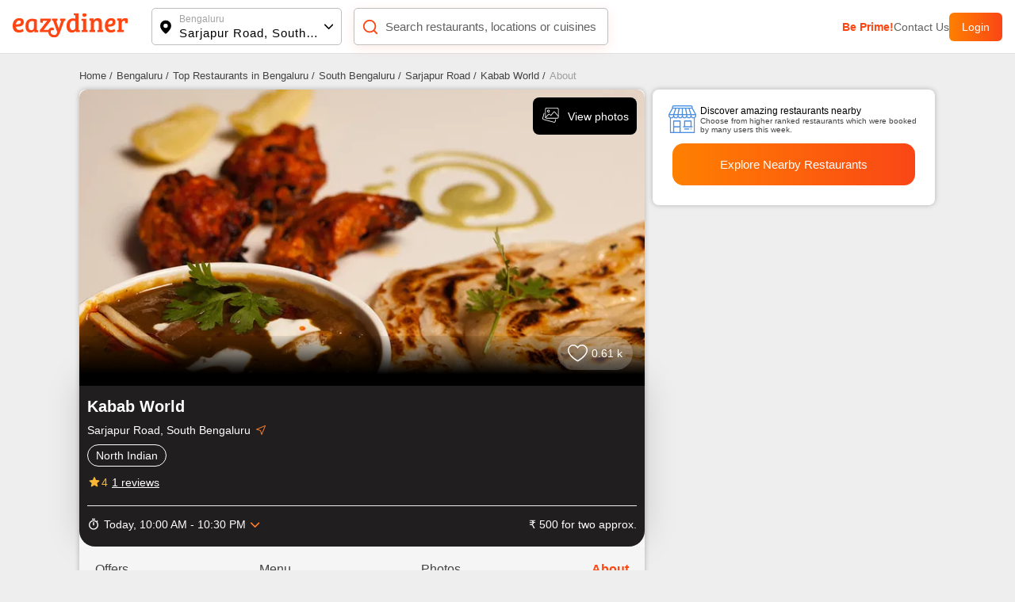

--- FILE ---
content_type: text/css; charset=UTF-8
request_url: https://www.eazydiner.com/_next/static/css/3d23bf89d13dd316.css
body_size: 8422
content:
body,html{padding:0;margin:0;font-family:IBM Plex Sans,sans-serif;font-size:14px;font-weight:400;background-color:#eee}html{overflow-x:hidden}*{box-sizing:border-box}.btns_main .btns_aero{right:6px;top:50%;transform:translate(-50%,-50%)}.btns_main{padding:18px;border-radius:14px}.inactive_main{background-color:#a7a7a7}.active_main{background-image:linear-gradient(90deg,#ff8000,#fa4616)}.faq_coupon .accord_aero,.flex,.trend-restaurant-album{display:flex}.grid-gap-10{grid-gap:10px}.activeLineTab .all-tabs .tabs-title,.relative{position:relative}.max-width,.trend-restaurant-album{width:max-content}.max-height{height:max-content}.lh-25{line-height:25px}.sticky{position:-webkit-sticky;position:sticky}body .absolute{position:absolute}.fixed{position:fixed}.underline{text-decoration:underline}.flex-inline{display:inline-flex}.flex-column{flex-direction:column}.flex-center{justify-content:center}.flex-start{justify-content:flex-start}.flex-shrink-0{flex-shrink:0}.flex-end{justify-content:flex-end}.flex-between{justify-content:space-between}.flex-around{justify-content:space-around}.v-flex-end{align-items:flex-end}.image-cover{object-fit:cover}.align-v-center{align-items:center}.self-center{align-self:center}.flex-1,.prime_plans .tabs-title{flex:1 1}.full-width{width:100%}.width_50{width:50%}.width_70{width:70%}.max-w-50{max-width:50%}.max-w-60{max-width:60%}.max-w-70{max-width:70%}.max-w-80{max-width:80%}.max-w-90{max-width:90%}.full-height,.trend-restaurant-album .imageView,.trend-restaurant-album .imageView img{height:100%}.h-50{height:50px}.left-0{left:0}.right-0{right:0}.pointer{cursor:pointer}.outline-0{outline:none}.gradient_btn{box-shadow:0 0 5.5px 0 hsla(0,0%,51%,.25);background-image:linear-gradient(94deg,#ff4815 -3%,#7b2108 182%)}.text-center{text-align:center}.text-left{text-align:left}.page-button.active,.page-button:hover,.white{color:#fff}.bg-white{background-color:#fff}.bg-black{background-color:#000}.bg-error{background-color:#f65656}.top-0{top:0}.top_loader{background-image:linear-gradient(90deg,#ff8000,#fa4616)!important}.home_slider .slider-wrapper{padding:0 10px}.demo_listing{width:max-content;margin:auto;padding:10px;border:1px solid #fe6a0c;border-radius:6px}.error{color:red}.uppercase{text-transform:uppercase}.capitalize{text-transform:capitalize}.font-8{font-size:8px}.font-9{font-size:9px}.font-10{font-size:10px}.font-11{font-size:11px}.font-12{font-size:12px}.font-13{font-size:13px}.font-14{font-size:14px}.font-15{font-size:15px}.font-16{font-size:16px}.font-17{font-size:17px}.font-18{font-size:18px}.font-19{font-size:19px}.font-20{font-size:20px}.font-24{font-size:24px}.font-32{font-size:32px}.font-28{font-size:28px}.black,.hover_seo:hover .content_seo{color:#000}.padding-t-15-m-0{padding-top:15px}.grey-dark{color:#212121}.grey-footer{color:hsla(0,0%,100%,.6);letter-spacing:.25px}.grey-dark-other{color:#302e2e}.round_shadow{box-shadow:0 1px 5px 0 rgba(0,0,0,.2)}.grey-another-light{color:#424242}.hidden,.hover_icon_slide .slider_aero,.trend-restaurant-album-parent .view_all{display:none}.red{color:#ff0008}.green{color:green}.ellipsis,.prime_plans .plan_months{overflow:hidden;white-space:nowrap;text-overflow:ellipsis}.block,.hover_icon_slide:hover .slider_aero{display:block}.bottom-0{bottom:0}.grey{color:#616161}.bold{font-weight:600}.semi-bold{font-weight:500}.grey-light-dark{color:#9e9e9e}.grey-light{color:#7c7b7b}.other-light-grey{color:#848484}.more-grey{color:#7b7b7b}.raisin_black{color:#222}.text-blue{color:#4a90e2}.padding-5{padding:5px}.padding-10,.padding-10-other{padding:10px}.padding-10-imp{padding:10px!important}.padding-0{padding:0}.paddding-15,.padding-15{padding:15px}.padding-t-3{padding-top:3px}.padding-t-2{padding-top:2px}.padding-b-2{padding-bottom:2px}.padding-tb-10{padding-top:10px;padding-bottom:10px}.padding-tb-20{padding-top:20px;padding-bottom:20px}.padding-lr-20{padding-left:20px;padding-right:20px}.padding-t-50{padding-top:50px}.padding-b-50{padding-bottom:50px}.padding-b-70{padding-bottom:70px}.padding-b-25{padding-bottom:25px}.padding-20{padding:20px}.padding-18{padding:18px}.padding-30{padding:30px}.padding-40{padding:40px}.padding-50{padding:50px}.padding-lr-3{padding:0 3px}.padding-l-0{padding-left:0}.padding-l-5{padding-left:5px}.padding-l-10{padding-left:10px}.padding-l-15,body .space_slider,body .space_slider_both{padding-left:15px}.padding-r-0{padding-right:0}.padding-r-15{padding-right:15px}.padding-r-20,body .space_slider,body .space_slider_both{padding-right:20px}body .space_slider_both .slider_aero{width:30px;height:30px;display:none}.right_slot:hover .space_slider_both .slider_aero{display:block}body .space_slider_both .swiper-button-prev{left:6px}.swiper-button-next.inactive_slide:before,.swiper-button-prev.inactive_slide:before{color:#cbcbcb}.swiper-button-next.inactive_slide,.swiper-button-prev.inactive_slide{background-color:#e6e6e6}.padding-t-5{padding-top:5px}.padding-t-65{padding-top:65px}.padding-l-20{padding-left:20px}.padding-l-30{padding-left:30px}.padding-l-40{padding-left:40px}.padding-r-40{padding-right:40px}.padding-l-25{padding-left:25px}.padding-r-30{padding-right:30px}.padding-t-10{padding-top:10px}.padding-t-10-imp{padding-top:10px!important}.padding-t-15{padding-top:15px}.padding-t-20{padding-top:20px}.padding-b-10{padding-bottom:10px}.padding-b-15{padding-bottom:15px}.padding-b-12{padding-bottom:12px}.padding-b-5{padding-bottom:5px}.padding-b-3{padding-bottom:3px}.padding-b-0{padding-bottom:0}.margin-b-3{margin-bottom:3px}body .margin-b-0,body .mb-0{margin-bottom:0}.margin-5{margin:5px}.padding-b-20{padding-bottom:20px}.padding-b-30{padding-bottom:30px}.padding-b-40{padding-bottom:40px}.padding-r-5{padding-right:5px}.padding-r-10{padding-right:10px}.padding-t-0{padding-top:0}.padding-t-30{padding-top:30px}.padding-t-40{padding-top:40px}.margin-3{margin:3px}.margin-10{margin:10px}.margin-15{margin:15px}.margin-20{margin:20px}.margin-40{margin:40px}.margin-r-0{margin-right:0}.margin-r-1{margin-right:1px!important}.margin-r-5{margin-right:5px}.margin-r-10{margin-right:10px}.margin-r-10-imp{margin-right:10px!important}.margin-r-15{margin-right:15px}.margin-l-15{margin-left:15px}.margin-l-30{margin-left:30px}.margin-r-20{margin-right:20px}.margin-r-30{margin-right:30px}.margin-r-40{margin-right:40px}.margin-l-60{margin-left:60px}.margin-l-1{margin-left:1px!important}.margin-l-2{margin-left:2px}.margin-l-5{margin-left:5px}.margin-l-10{margin-left:10px}.margin-l-20{margin-left:20px}.margin-left-auto{margin-left:auto}.margin-right-auto{margin-right:auto}.margin-t-0-imp{margin-top:0!important}.margin-b-0-imp{margin-bottom:0!important}.faq_coupon .accord_aero,.margin-l-0-imp{margin-left:0!important}.margin-t-3{margin-top:3px}.margin-t-4{margin-top:4px}.margin-t-5{margin-top:5px}.margin-t-10{margin-top:10px}.margin-t-15{margin-top:15px}.margin-t-20{margin-top:20px}.margin-t-30{margin-top:30px}.margin-t-50{margin-top:50px}.margin-t-55{margin-top:55px}.margin-t-60{margin-top:60px}.margin-t-70{margin-top:70px}.margin-t-54{margin-top:54px}.margin-b-5{margin-bottom:5px}.margin-b-10{margin-bottom:10px}.margin-b-15{margin-bottom:15px}.margin-b-20{margin-bottom:20px}.margin-b-30{margin-bottom:30px}.margin-b-80{margin-bottom:80px}.italic{font-style:italic}.popup_internal_margin{padding:20px 15px 10px}.disable-pointer{pointer-events:none}.dropdown_list_main{box-shadow:0 2px 11px 0 rgba(0,0,0,.15);z-index:11111;top:58px;width:290px;max-height:300px;overflow-y:auto}.dropdown_list{border-bottom:1px solid #d6d6d6}.selected_dropdown{background-color:#f0f0f0}.selected_dropdown:first-child{border-radius:8px 8px 0 0}.hide_scroll::-webkit-scrollbar{display:none}.input-error .float_input{border-color:red}.remove-spin-buttons[type=number]::-webkit-inner-spin-button,.remove-spin-buttons[type=number]::-webkit-outer-spin-button{-webkit-appearance:none}.float_input:disabled+.float_label,.float_input:focus+.float_label,.float_input:valid+.float_label,body .top_float_input{top:1px;background-color:#fff;font-size:12px;color:#79b1ff;border-color:blue}.with_country .float_input:focus+.float_label,.with_country .float_input:valid+.float_label{left:16px}.filled_input .float_label{top:1px;background-color:#fff;font-size:12px;color:#79b1ff}.float_label{pointer-events:none;color:#9e9e9e;font-size:16px;top:50%;transform:translateY(-50%);transition:.2s;left:16px}.float_input{outline:none;border:1px solid #bdbdbd;padding:20px 15px;border-radius:6px;caret-color:#fa4616}.filled_input .float_input{border-color:#79b1ff}.with_country .float_label{left:106px}.with_country .float_input{padding-left:104px}.radius-3{border-radius:3px}.radius-4{border-radius:4px}.radius-8{border-radius:8px}.radius-20{border-radius:20px}body .faq_container{border-radius:10px 10px 0 0}.success_popup .mobile_modal_content_main,body .radius-10{border-radius:10px}.radius-5{border-radius:5px}.radius-0{border-radius:0}.radius-50{border-radius:50%;-webkit-border-radius:50%;-moz-border-radius:50%;-ms-border-radius:50%;-o-border-radius:50%}.otp_inputs{border:1px solid #bdbdbd}.rotate_accordion{transform:rotate(180deg)}.profile_header{height:262px;box-shadow:0 2px 10px 0 rgba(0,0,0,.2);background-color:#000}.bg_212121,.profile_header.prime_user{background-color:#212121}.non_prime_user{background-image:linear-gradient(90deg,#ff8000,#fa4616)}.footer_main .icons svg{height:17px;width:17px}.profile_banner_content{top:40px}.profile_internal{width:max-content;margin:auto}.user_img{top:50%;transform:translate(-50%,-50%);left:50%}.profile_box{box-shadow:0 0 5px 1px rgba(0,0,0,.18);height:138px}.align_box{grid-gap:10px}.box_bottom_text{bottom:12px}.accor_main{border-bottom:1px solid #c8c7cc}.accordion-item.accor_main:first-child,.eazypoints_content{border-top:1px solid #c8c7cc}.ctn_btns{border:1px solid #4a90e2}.space_header_home{padding:15px 10px 10px}.non_prime_home{fill:red;box-shadow:0 1px 5px 0 rgba(0,0,0,.2)}.search_main_home{padding:15px 14px;box-shadow:0 4px 15px 0 rgba(255,70,18,.1);border:1px solid #e5e5e5}btns_main .search_input_home{color:#999;letter-spacing:.2px;font-weight:300}.login_btn_home{background-image:linear-gradient(90deg,#ff8000,#fa4616);padding:10px 16px;border-radius:6px}.loc_main_home{padding:0 4px 0 10px}.selected_loc_home{letter-spacing:1px;text-overflow:ellipsis;overflow:hidden;white-space:nowrap;max-width:200px}.loc_text_home{color:#a3a3a3}.loc_box{background-image:linear-gradient(90deg,#ff9800,#fa4616)}.bg-grey-semi-dark{background-color:#f5f5f5}.bottom_radius{border-radius:0 0 8px 8px}.payeazy_link .bottom_img{border:1px solid transparent}.payeazy_link.active_page .bottom_img{border:1px solid #fa4617;border-radius:50%}.payeazy_link{top:-4px}.active_page .nave_name{color:#fa4617}.bottom_main{height:66px;box-shadow:0 0 10px 0 rgba(0,0,0,.2);z-index:1}body .custom_class .arrow,body .custom_class .form-control,body .custom_class .special-label{display:none}.custom_class.react-tel-input{position:absolute;z-index:1}body .custom_class .country-list .search-box{margin-left:0!important;padding:10px 10px 10px 40px;width:100%;text-transform:capitalize;border-color:#bdbdbd}body .custom_class .country-list{width:320px}body .custom_class .country-list .search{padding:10px}body .custom_class .country-list .search-emoji{position:absolute;display:block;left:28px;top:50%;transform:translate(-50%,-50%)}.country_code_main{position:absolute;z-index:1;left:0}body .react-tel-input .flag-dropdown{top:-18px;width:90px;height:54px;left:0}body .react-tel-input .selected-flag{width:90px;height:100%;padding:0 0 0 11px;border-radius:3px 0 0 3px}.country_aero{right:-42px}.modal_container{background-color:rgba(0,0,0,.35);z-index:3;overflow-y:auto}.coupon_loader{opacity:.3}.modal_backdrop{z-index:3;opacity:.7}.modal_main{bottom:0;z-index:9999;border-radius:10px 10px 0 0;overflow-y:auto}.mobile_modal_main{height:max-content;top:50%;left:50%;transform:translate(-50%,-50%);width:100%;border-radius:10px;z-index:9999;max-width:90%;width:max-content}.mobile_modal_content_main{margin-top:0;overflow-y:auto;max-height:calc(100vh - 100px);border-radius:0 0 10px 10px;padding-bottom:10px;max-width:100%}.bottom_half_border{border-bottom:1px solid #e5e5e5}.border_one{border:1px solid #e5e5e5}.border_none,.border_none.accordion-item.accor_main:first-child{border:unset}.search_input{padding:15px 36px;border-radius:4px;border:1px solid #ceccc8;caret-color:#fa4616}.search_input::placeholder{color:#777674;font-size:14px}.input_action{right:0}.input_action,.search_icon{transform:translate(-50%,-50%);top:50%}.search_icon{left:20px}.header_mobile{z-index:2}a{color:#4a90e2;color:inherit;text-decoration:none}.inline-block{display:inline-block}.default_date_picker,.user_menus{opacity:0}.default_date_picker::-webkit-calendar-picker-indicator{left:0;top:0;width:100%;height:100%;margin:0;padding:0;cursor:pointer}.bottom_shadow{box-shadow:0 2px 4px 0 rgba(0,0,0,.5)}.round_dark_shadow{box-shadow:0 1px 4px 2px rgba(0,0,0,.5)}.shadow{box-shadow:1px 1px 5px rgba(0,0,0,.12),1px 1px 5px rgba(0,0,0,.24);-moz-box-shadow:0 1px 5px rgba(0,0,0,.12),0 1px 5px rgba(0,0,0,.24);-webkit-box-shadow:0 1px 5px rgba(0,0,0,.12),0 1px 5px rgba(0,0,0,.24)}.box_shadow{box-shadow:0 0 6px 0 hsla(0,0%,53%,.5)}.spinner1{margin:0 10px;width:22px;height:22px;border-radius:50%;border:2px solid #f3f3f3;border-top-color:red;animation:rotating-spinner .3s linear infinite}.red_spinner{width:40px;height:40px;border-color:#b5b4b4 #b5b4b4 red}.payment_spinner{width:100px;height:100px;margin:0 10px;border-radius:50%;border:2px solid #f3f3f3;border-top-color:red;animation:rotating-spinner .5s linear infinite}@keyframes rotating-spinner{0%{transform:rotate(0deg)}to{transform:rotate(1turn)}}body .btns_aero.btns_aero_loder{right:-16px}.show_more_loader{border:2px solid #fa4617;background:unset;padding:15px;max-width:200px;margin:auto}.outlineBtn{max-width:100%;border:1px solid #fa4617}#trend-details{margin:0}#trend-details,#trend-details .img1-8{border-radius:8px}.home_container{margin-top:164px}.header_container{display:block}.three_col{display:grid;grid-gap:15px;grid-template-columns:repeat(auto-fill,minmax(340px,1fr))}.four_col{display:grid;grid-gap:15px;grid-template-columns:repeat(auto-fill,minmax(250px,1fr))}.two_col{display:grid;grid-gap:10px;grid-template-columns:repeat(auto-fill,minmax(240px,1fr))}.no_transactions_grid{display:grid;grid-gap:15px;grid-template-columns:repeat(2,1fr);margin:0 auto}.full_image,.full_image>span,.full_image>span>img{width:100%!important}.header_bottom{border-bottom:1px solid #dadada}.tabs_left .active .tabs_name{color:#212121;font-weight:500;background-color:#fff}.left-dir-tab .all-tabs{flex-direction:column}.left-dir-tab{display:flex}.filter-tabs .active{color:#212121;font-weight:500;background-color:#fff}.filter-tabs .all-tabs{background-color:#f4f4f4;flex-basis:38%}.filter-tabs .tabs-content{flex-basis:62%;height:64vh;overflow-y:auto;padding:15px}.border_black_1{border:1px solid #000}.width_90{width:90%}.gap_7,.trend-restaurant-album{gap:7px}.hr{border:0;height:0;margin:0;border-bottom:1px solid #e0e0e0}.margin-0-auto{margin:0 auto}.text-error{color:#e50000}.bg_fa4616,.btn.btn-primary{background-color:#fa4616}.gap_12{gap:12px}.gap_5{gap:5px}.gap_10{gap:10px}.gap_15{gap:15px}.gap_20{gap:20px}.deal_tag{padding:3px 7px}a.seo_link_hove>.grey-another.seo_link_hove{color:#9e9e9e}a.seo_link_hove>.grey-another.seo_link_hove:hover{color:#616161}.bg-cyan{background-color:#0fa9cf}.h1{font-size:45px;line-height:50px;font-weight:400}.seo_link_text{border-top:1px solid #eee}.trend-restaurant-album-parent{overflow-x:scroll}.trend-restaurant-album_image,.width300{width:300px}.trend-restaurant-album{height:200px;overflow:hidden}.bg_ffffff99{background-color:#ffffff99}.image-gallery-thumbnail .image-gallery-thumbnail-image{height:70px;margin-right:5px}.image-gallery-content .image-gallery-slide .image-gallery-image{margin:8px 0;height:70vh}#custom-gallery .image-gallery-image{max-height:70vh}#custom-gallery .fullscreen.image-gallery-content .image-gallery-image{max-height:calc(100vh - 80px)}body .image-gallery-left-nav .image-gallery-svg,body .image-gallery-right-nav .image-gallery-svg{height:35px;width:35px;background:#00000059;border-radius:50%}.get_eazydiner_app_container{border-right:1px solid hsla(0,0%,59%,.34)}body .we_accept_container .we_accept{top:-2px}.explore_options .accordion-item.accor_main,.grey-border{border:1px solid #dedede}@media only screen and (min-width:808px){body .image-gallery-left-nav .image-gallery-svg,body .image-gallery-right-nav .image-gallery-svg{height:40px;width:40px}.image-gallery-thumbnail .image-gallery-thumbnail-image{height:75px;margin-right:5px}.image-gallery-content .image-gallery-slide .image-gallery-image{height:100vh}.additional_offer_container,.conatiner{width:90%;margin-left:auto;margin-right:auto;max-width:1080px}.our_partner_container{width:100%;max-width:unset}.tabs-content{background-color:#fff;padding-top:5px;border-radius:5px}body .prime_plans{width:100%;margin:0;max-width:unset;padding:20px 20vw}.our_partner_container{padding:30px}.our_partner_container,.plan_detail_box,.prime_res_items_container{background-color:#ffffff99}.super_easy_container,.zoom_slider{background-color:inherit}.super_easy_container{padding-top:30px;padding-bottom:30px}.testimonial-main{background-color:#fff}.prime_res_items_container{padding-bottom:30px}.hide_desktop{display:none}.mobile_modal_main{width:auto}.desktop_flex{display:flex;align-items:center}.space_header_home{justify-content:space-between;padding:10px 16px}.right_header{align-items:center;grid-gap:26px}.loc_search .loc_main{margin:0 15px 0 30px;padding:6px 10px;width:240px}.loc_search .search_main_home{padding:14px;min-width:316px}.loc_search .loc_main,.loc_search .search_main_home{border:1px solid #bebebe;margin-top:0;border-radius:5px}.loc_name_aero{align-items:center;justify-content:space-between}.search_main_home{background-color:#fff}.listing_header,.unset_posotion{position:unset}.checkout_top_section .payeazy_cta{position:relative}body .card_main{margin-top:0}.listing_start,.remove_left_right,.remove_left_right .card_main_inner{padding-left:0;padding-right:0}.header_color{z-index:2;box-shadow:unset;border-bottom:1px solid #dfdfdf}body .trend_filter{top:68px}.main_wrapper{margin-top:68px}.home_container{margin-top:0;padding-top:0}body .modal_main{height:max-content;width:max-content;top:50%;left:50%;transform:translate(-50%,-50%);border-radius:10px}.modal_content_main{margin-top:0;width:min(630px,630px);overflow-y:auto;max-height:calc(100vh - 100px);padding-bottom:10px}.modal_content{padding-bottom:0}.trend_padding_container{padding-left:0;padding-right:0}body .listing_all_filter_cta{padding-bottom:0}.pointer:active{background-color:#eff9ff;color:#000;background-image:unset}.desktop_flex_between{justify-content:space-between}.res_image{height:280px;object-fit:cover;border-radius:5px}.details_right_cont{flex-basis:30%;box-shadow:0 0 6px 0 rgba(0,0,0,.26)}.desktop_left_container{width:66%}.desktop_right_container{width:33%}.offer_box_main .offer_box{padding:40px 10px 15px;flex-direction:column;text-align:center;background-color:#fff}.offer_box_main .offer_box,.pay_res_box{border:1px solid #dbdbdb}.box_top_icon{position:absolute;top:calc(0% - 28px);left:50%;transform:translate(-50%)}.offer_box_main{grid-gap:54px 10px}body .space_slider{padding:0}body .space_equal{padding:10px}body .slider_aero{color:#fff;font-size:26px;bottom:0;margin-top:0;padding:5px;width:38px;height:38px;border:1px solid #efece7;background-color:#fff;opacity:unset;top:50%;border-radius:50%;transform:translateY(-50%);position:absolute;z-index:1}.swiper-button-prev{left:20px}.swiper-button-next{right:20px}body .swiper-button-next:before,body .swiper-button-prev:before{content:"";position:absolute;height:8px;width:8px;color:#000;border:solid;transform:translate(-50%,-50%) rotate(-45deg);top:50%;left:calc(50% - 2px);border-width:0 2px 2px 0;border-left:unset;margin:unset}body .swiper-button-prev:before{transform:translate(-50%,-50%) rotate(136deg);left:calc(50% + 2px)}.profile_box{max-width:200px}.get_prime_button{width:40%;margin:0 auto}.plan_details{width:500px;top:59%}.plan_details,.plan_details_expired_plan{left:50%;transform:translate(-50%,-50%);height:max-content}.plan_details_expired_plan{width:700px;top:44%;display:flex;align-items:center;justify-content:center}.expire_plan{display:flex;flex-direction:column;align-items:center;gap:30px;top:unset!important;min-width:250px;padding:20px;border-radius:0 8px 8px 0}.expire_plan .expire_plan_upper{display:flex;flex-direction:column;gap:13px}.pink-color-box{height:400px}body .orange-color-box{height:341px;font-size:36px;color:#fff;text-align:center;padding-top:38px}body .prime_plans .tabs-title.active{transform:scale(1.03)}body .plan_detail_box{margin:20px auto;width:70%}.benefits_list{border:1px solid #dbdbdb}.benefits_list_main{margin-bottom:20px}.faq_container,.payeazy_faq_container,.payeazy_faq_container .tnc_container{margin-top:30px;border-radius:10px}.payeazy_works_main{justify-content:center}body .bg-white-remove_desktop{background-color:unset}body .bg-white-deskto{background-color:#fff}.flex-desktop{display:flex}.padding-0-desktop{padding:0}.right_checkout{width:34%;position:-webkit-sticky;position:sticky;top:10px;height:100vh}.left_checkout{width:66%;margin-right:15px}body .trend-details-parent{display:flex;gap:10px}.hide_padding_bootom_d{padding-bottom:0}}@media only screen and (max-width:1110px){.space_header_home{padding:10px 15px}.space_header_home .loc_main{margin:0 10px}.right_header{grid-gap:12px}}@media only screen and (max-width:900px){body .loc_search .search_main_home{min-width:200px}}@media only screen and (max-width:808px){.hide_mobile,body .react-multiple-carousel__arrow{display:none}.no_transactions_grid,.three_col{grid-template-columns:100%}.no_transactions_grid{max-width:90%;text-align:left}.padding-t-15-m-0{padding-top:0}.back_header_content,.food_trend_main{padding-top:54px}.modal_content_main{width:auto!important}.modal_content .padding-30{padding:15px}body .slider_main{padding-bottom:41.25%}.rest_name_main{padding:14px;border-bottom:1px solid #f2f2f2}.details_left_inner{margin-top:52px}.res_m_header{height:52px;box-shadow:0 2px 4px 0 rgba(0,0,0,.5);z-index:1}.details_main{flex-direction:column}body .loc_search .loc_main,body .search_main_home{width:100%}body .loc_search .loc_main{margin:0 0 10px}body .main_loc{width:max-content}.additional_offer{padding-bottom:0}.res_deal_anchor_container,.trend_card_payeazy_container{flex-direction:column;padding:10px}body .search_booked{grid-auto-columns:calc(50% - 20px)}}.grid_test{display:grid;grid-template-columns:160px 160px;justify-content:center;grid-gap:10px}.bucket{border-radius:5px;box-shadow:0 2px 10px 0 rgba(0,0,0,.2)}@media only screen and (max-width:987px){.search_main_home{width:214px}.loc_search .loc_main{width:153px}}.active_tags{background-color:#4e4a4ae6!important;color:#fff!important}.search_tag{background-color:#fdede6;width:max-content;color:#3f3c3b;padding:5px 10px}.flex-wrap{flex-wrap:wrap}.top_searched{box-shadow:1px 0 4px #bdb3b3}.grid-res{grid-gap:10px}.full-width-imp{width:100%!important}.grid-layout{display:flex;white-space:nowrap;overflow-x:auto;grid-gap:10px}.grid-restaurant{min-width:50%;box-shadow:0 0 4px 0 rgba(0,0,0,.2);background-color:#fcfbfb}.mini-width{width:min(630px,630px);margin-top:100px}.rate_num{width:36px;height:23px;background-color:#47a047;top:0;left:0;box-shadow:0 2px 10px 0 rgba(0,0,0,.2);border-radius:4px 0 0 0}.deal_text{color:#d95931}.ignore_element{display:contents}.blue-backgroung{background-color:#4a90e2}.grey-another{color:#616161}.color_FF4612{color:#ff4612}.offer_box{border-bottom:1px solid #e5e5e5}.payeazy_res_rate{height:max-content;padding:4px 8px;border-radius:10px;font-weight:600}.bg-green-secondary{background-color:#43a047}.prime_tag{bottom:calc(0px + 6px);background-color:#151212;padding:0 10px;border-radius:0 14px 14px 0;font-family:initial}.easy_box{box-shadow:0 1px 5px 0 rgba(0,0,0,.2);min-width:170px;width:25%}.payeazy_works_main{overflow-x:auto}.points-header{background-color:#daebe8;padding:2px 0 3px 18px;border-radius:20px 20px 22px 20px}.text-right{text-align:right}.error_container{position:fixed;top:0;height:100%;width:100%;z-index:99999999}.error_container .error_main{position:absolute;display:unset;top:50%;transform:translate(-50%,-50%);left:50%}.error_main{position:fixed;left:50%;transform:translate(-50%);background-color:#fff;display:flex;align-items:center;min-width:160px;border-radius:6px;justify-content:center;max-width:400px;box-shadow:0 0 6px 0 rgba(0,0,0,.26);width:94%;z-index:1;top:14px}.cta_confirm{padding:12px 20px}.cancel_confirm{background-color:#e25f57}.delete_confirm{background-color:#bbb}.error_container:after{content:"";position:fixed;width:100%;height:100%;background-color:#000;opacity:.7}.tnc_icon{transform:rotate(-90deg)}.rotate_accordion.tnc_icon{transform:rotate(0deg)}.header_inner{min-height:54px}body .react-tel-input .country-list{position:fixed}.image_tag{top:0;left:50%;transform:translate(-50%,-18%)}.pay_res_img{width:27%}.payeazy_right{width:73%}body .swiper-pagination-bullet.swiper-pagination-bullet-active{background-color:#4a90e2}body .swiper-pagination-bullet{background-color:#fff;opacity:1;width:5px;height:5px}body .swiper-pagination{text-align:left;margin-left:12px}.swiper-pagination-horizontal.swiper-pagination-bullets .swiper-pagination-bullet,body .swiper-horizontal>.swiper-pagination-bullets .swiper-pagination-bullet{margin:0 3px}.bottom-light-border{border-bottom:1px solid #d7d0d0}body .swiper-pagination-horizontal.swiper-pagination-bullets.swiper-pagination-bullets-dynamic{left:20px;bottom:16px}.payeazy_cta{box-shadow:0 1px 9px 0 rgba(0,0,0,.5)}.payeazy_cta .inactive_main{background-color:#9d9d9d;font-weight:700;font-size:15px}.curr-text{font-size:35px;left:-10px;z-index:2}.dubai-curr-text{font-size:29px;left:-65px}.prime_user .points-header{color:#000}.easy-icon{width:70px;height:70px;margin:0 auto;border:2px solid #e5e5e5;top:-34px;left:50%;transform:translate(-50%);background-color:#f5f5f5}.super-box{padding-top:36px}.testimonial-main{box-shadow:0 2px 20px 0 hsla(0,0%,62%,.3)}.zoom_slider .space_slider{padding:20px}.zoom_slider .swiper-pagination-horizontal.swiper-pagination-bullets.swiper-pagination-bullets-dynamic{left:50%;bottom:0;margin-left:0}.zoom_slider .swiper-pagination-bullets-dynamic .swiper-pagination-bullet-active{background-color:red}.zoom_slider .swiper-pagination-bullet{background:#8b8585}.testimonial-main .customers-text{line-height:1.3}.prime_plans .tabs-title{padding:0;border-radius:5px}.prime_plans .plan_tags{padding:5px 0;min-height:22px;border-radius:5px 5px 0 0;background-color:#d9d9d9}.prime_plans .tabs-title.active .plan_tags{background-color:unset;color:#fff}.prime_plans .tabs-title.active{background-image:linear-gradient(90deg,#ff8000,#fa4616);transform:scale(1.09);transition:.4s}.prime_plans.single_plan .tabs-title.active{transform:scale(1)}.prime_plans{padding:0 10px 10px;background-color:#f5f5f5}.plan_detail_box{background-color:#fbfbfb;border:1px solid #e5e5e5}.prime_background_image{height:216px;background-size:100% 100%;background-repeat:no-repeat}.plan_title_box{margin:0 2px 5px}.prime_plans .tabs-title.active .plan_months{font-weight:500}.prime_plans .down_plan_aero{left:50%;bottom:-9px;transform:translate(-50%)}.link{color:#4a90e2}.similar-res-image{border-radius:4px 4px 0 0}.similarResRate{width:36px;height:23px;background-color:#47a047;top:0;left:0;box-shadow:0 2px 10px 0 rgba(0,0,0,.2);border-radius:4px 0 0 0}.res_col{min-width:46%;box-shadow:0 0 4px 0 rgba(0,0,0,.2)}.pink-color-box{background-color:#fff1cc}.orange-color-box{height:170px;border-radius:0 0 20px 20px;-webkit-clip-path:polygon(0 0,70% 0,100% 0,100% 70%,71% 46%,29% 46%,0 70%,0 30%);clip-path:polygon(0 0,70% 0,100% 0,100% 70%,71% 46%,29% 46%,0 70%,0 30%);background-image:linear-gradient(90deg,#ff8000,#fa4616)}.activeLineTab .all-tabs .active,.orange{color:#f60}.x-auto{overflow-x:auto}.y-hidden{overflow-y:hidden}.expire_plan{top:-8px}.plan_color{color:#f6dea2}.z-index-1{z-index:1}.plan_title{min-height:90px}.trans_status_image>svg{transform:rotate(30deg)}.user_menus{right:28px;min-width:250px;top:57px;transform:translateY(-10px);visibility:hidden;transition:.4s}.menu_border{box-shadow:0 1px 12px 0 #0000001a}.profile_hover:hover .user_menus{transform:translateY(0);opacity:1;visibility:visible}.menu_border,.pay_res_box{border:1px solid #e1e0e0}.border_without_color{border:1px solid}.customer_name{width:45px;height:45px;background-color:#ddd}.profile_hover{min-width:67px}.header_color{z-index:2}.custom_points_aero .accordion-aero-icon{align-items:flex-end;padding:15px}.custom_points_aero{padding:0}.light-green{color:#43a047}.primary-color{color:#fa4616}.points_right{right:-28px}.know_more_details{bottom:12px;right:12px}.share_ed{background-color:#9372e3}.other_refer_box{background-color:#f2eefc;border-left:3px solid #9578e7}.copy_refer{border:1px dashed #aba6a6}.accordion-item.accor_main.border_top_remove{border-top:unset}.bg-grey-secondary{background-color:#eee}.bg_wavy{height:80px;background-color:#e8eaff;width:100%;--m:conic-gradient(from 115deg at top,#0000,#000 1deg 129deg,#0000 130deg) top/20px 51% repeat-x,conic-gradient(from -65deg at bottom,#0000,#000 1deg 129deg,#0000 130deg) bottom/20px 51% repeat-x;-webkit-mask:var(--mask);-webkit-mask:var(--m);mask:var(--m)}.final_paid{border-radius:0 0 8px 8px;background-color:#fce5e5}.undeline_after:after{content:"";height:2px;background-color:#fa6400;display:block;margin-top:4px}.sheets_accordion{border:1px solid #ccc8c8}.no_border_input .float_input{border:unset;border-bottom:1px solid #bdbdbd;border-radius:0;padding-bottom:5px;padding-left:0;background-color:#fff}.no_border_input .float_label{left:0}.action_cuisines{width:calc(100% - 30px)}.success_popup .mobile_modal_content_main{width:min(400px,400px);padding-bottom:0}.footer_main{background-color:#171717;padding:30px 0}.full_height{height:100svh}.faq_coupon .accordion-aero-icon{justify-content:unset}.faq_coupon .toggle_tnc{flex:unset}.all_unset{all:unset}.remove_last_margin:last-of-type{margin-right:0}.full_vh_height{height:100vh}.slots_skeleton{border:1px solid #c1bfbf}.slots_skeleton_radius_remove{border-top-right-radius:0;border-top-left-radius:0;border-top:0}.center_absolute{top:50%;left:50%;transform:translate(-50%,-50%)}.activeLineTab .all-tabs{border-bottom:1px solid #cecece}.activeLineTab .all-tabs .active:before{content:"";position:absolute;bottom:-1px;width:100%;left:0;height:2px;background-color:red}.nowrap{white-space:nowrap}.addText{background-color:hsla(0,0%,100%,.6);border-top-left-radius:5px}.payBillCta{background-color:#4a90e2}body .removeLeftSpace{padding-left:0;padding-bottom:10px}.skyblue{color:#0fa9ce}.word-break{word-wrap:break-word}.full_modal{z-index:2;opacity:.3}.search_booked{display:grid;grid-auto-flow:column;grid-auto-columns:calc(33% - 20px)}.slider_main{position:relative;width:100%;padding-bottom:21.25%}.slider_main .swiper.swiper-initialized.swiper-horizontal.space_slider{position:absolute;top:0;left:0;width:100%;height:100%}.dashed-border{border:1px dashed #9e9e9e}.order_one{order:1}.order_two{order:2}input[type=number]::-webkit-inner-spin-button,input[type=number]::-webkit-outer-spin-button{-webkit-appearance:none;-moz-appearance:none;appearance:none;margin:0}.sea-green{color:#157363}.mint-green{color:#07b373}.flame-orange{background:#ff4815}.page-button.active,.page-button:hover{background-color:#ff4612}.line_through:after,.line_through:before{content:"";flex:1 1;height:1px;background-color:#ccc;top:10px;position:relative}.width_20{width:20%}.width_40{width:40%}.bg-pink{background-color:#fff6f4}.radius-40{border-radius:40px}.bottom-dash-border{border-bottom:1px dashed #dedede}.width_60{width:60%}.foodie-closed-logo{top:300px}.closed_vote{color:#ffe061}.optout-container{padding:1px}.input-group{flex-grow:1;flex-shrink:1;flex-basis:calc(50% - 20px)}.font-weight-100{font-weight:100}.grid{display:grid;grid-template-columns:repeat(auto-fill,minmax(calc(590px - 0px),1fr));grid-gap:16px;gap:16px}@media (max-width:768px){.grid{grid-template-columns:repeat(auto-fill,minmax(calc(100% - 0px),1fr))}}.logout-options .option{padding:15px 0;color:#fa4616;border-top:1px solid #f7f3f3}.modal_title_center_bold{text-align:center;font-weight:600;flex:1 1}.center_title .mobile_modal_content_main{border-radius:10px}

--- FILE ---
content_type: application/javascript; charset=UTF-8
request_url: https://www.eazydiner.com/_next/static/chunks/pages/_app-6318b9181f94d9b4.js
body_size: 42462
content:
(self.webpackChunk_N_E=self.webpackChunk_N_E||[]).push([[2888],{9669:function(e,t,n){e.exports=n(51609)},55448:function(e,t,n){"use strict";var r=n(64867),i=n(36026),o=n(4372),a=n(15327),s=n(94097),l=n(84109),c=n(67985),u=n(77874),d=n(82648),f=n(60644),h=n(90205);e.exports=function(e){return new Promise(function(t,n){var p,m=e.data,g=e.headers,v=e.responseType;function y(){e.cancelToken&&e.cancelToken.unsubscribe(p),e.signal&&e.signal.removeEventListener("abort",p)}r.isFormData(m)&&r.isStandardBrowserEnv()&&delete g["Content-Type"];var b=new XMLHttpRequest;if(e.auth){var w=e.auth.username||"",x=e.auth.password?unescape(encodeURIComponent(e.auth.password)):"";g.Authorization="Basic "+btoa(w+":"+x)}var _=s(e.baseURL,e.url);function j(){if(b){var r="getAllResponseHeaders"in b?l(b.getAllResponseHeaders()):null;i(function(e){t(e),y()},function(e){n(e),y()},{data:v&&"text"!==v&&"json"!==v?b.response:b.responseText,status:b.status,statusText:b.statusText,headers:r,config:e,request:b}),b=null}}if(b.open(e.method.toUpperCase(),a(_,e.params,e.paramsSerializer),!0),b.timeout=e.timeout,"onloadend"in b?b.onloadend=j:b.onreadystatechange=function(){b&&4===b.readyState&&(0!==b.status||b.responseURL&&0===b.responseURL.indexOf("file:"))&&setTimeout(j)},b.onabort=function(){b&&(n(new d("Request aborted",d.ECONNABORTED,e,b)),b=null)},b.onerror=function(){n(new d("Network Error",d.ERR_NETWORK,e,b,b)),b=null},b.ontimeout=function(){var t=e.timeout?"timeout of "+e.timeout+"ms exceeded":"timeout exceeded",r=e.transitional||u;e.timeoutErrorMessage&&(t=e.timeoutErrorMessage),n(new d(t,r.clarifyTimeoutError?d.ETIMEDOUT:d.ECONNABORTED,e,b)),b=null},r.isStandardBrowserEnv()){var k=(e.withCredentials||c(_))&&e.xsrfCookieName?o.read(e.xsrfCookieName):void 0;k&&(g[e.xsrfHeaderName]=k)}"setRequestHeader"in b&&r.forEach(g,function(e,t){void 0===m&&"content-type"===t.toLowerCase()?delete g[t]:b.setRequestHeader(t,e)}),r.isUndefined(e.withCredentials)||(b.withCredentials=!!e.withCredentials),v&&"json"!==v&&(b.responseType=e.responseType),"function"==typeof e.onDownloadProgress&&b.addEventListener("progress",e.onDownloadProgress),"function"==typeof e.onUploadProgress&&b.upload&&b.upload.addEventListener("progress",e.onUploadProgress),(e.cancelToken||e.signal)&&(p=function(e){b&&(n(!e||e&&e.type?new f:e),b.abort(),b=null)},e.cancelToken&&e.cancelToken.subscribe(p),e.signal&&(e.signal.aborted?p():e.signal.addEventListener("abort",p))),m||(m=null);var E=h(_);if(E&&-1===["http","https","file"].indexOf(E)){n(new d("Unsupported protocol "+E+":",d.ERR_BAD_REQUEST,e));return}b.send(m)})}},51609:function(e,t,n){"use strict";var r=n(64867),i=n(91849),o=n(30321),a=n(47185),s=function e(t){var n=new o(t),s=i(o.prototype.request,n);return r.extend(s,o.prototype,n),r.extend(s,n),s.create=function(n){return e(a(t,n))},s}(n(45546));s.Axios=o,s.CanceledError=n(60644),s.CancelToken=n(14972),s.isCancel=n(26502),s.VERSION=n(97288).version,s.toFormData=n(47675),s.AxiosError=n(82648),s.Cancel=s.CanceledError,s.all=function(e){return Promise.all(e)},s.spread=n(8713),s.isAxiosError=n(16268),e.exports=s,e.exports.default=s},14972:function(e,t,n){"use strict";var r=n(60644);function i(e){if("function"!=typeof e)throw TypeError("executor must be a function.");this.promise=new Promise(function(e){t=e});var t,n=this;this.promise.then(function(e){if(n._listeners){var t,r=n._listeners.length;for(t=0;t<r;t++)n._listeners[t](e);n._listeners=null}}),this.promise.then=function(e){var t,r=new Promise(function(e){n.subscribe(e),t=e}).then(e);return r.cancel=function(){n.unsubscribe(t)},r},e(function(e){n.reason||(n.reason=new r(e),t(n.reason))})}i.prototype.throwIfRequested=function(){if(this.reason)throw this.reason},i.prototype.subscribe=function(e){if(this.reason){e(this.reason);return}this._listeners?this._listeners.push(e):this._listeners=[e]},i.prototype.unsubscribe=function(e){if(this._listeners){var t=this._listeners.indexOf(e);-1!==t&&this._listeners.splice(t,1)}},i.source=function(){var e;return{token:new i(function(t){e=t}),cancel:e}},e.exports=i},60644:function(e,t,n){"use strict";var r=n(82648);function i(e){r.call(this,null==e?"canceled":e,r.ERR_CANCELED),this.name="CanceledError"}n(64867).inherits(i,r,{__CANCEL__:!0}),e.exports=i},26502:function(e){"use strict";e.exports=function(e){return!!(e&&e.__CANCEL__)}},30321:function(e,t,n){"use strict";var r=n(64867),i=n(15327),o=n(80782),a=n(13572),s=n(47185),l=n(94097),c=n(54875),u=c.validators;function d(e){this.defaults=e,this.interceptors={request:new o,response:new o}}d.prototype.request=function(e,t){"string"==typeof e?(t=t||{}).url=e:t=e||{},(t=s(this.defaults,t)).method?t.method=t.method.toLowerCase():this.defaults.method?t.method=this.defaults.method.toLowerCase():t.method="get";var n,r=t.transitional;void 0!==r&&c.assertOptions(r,{silentJSONParsing:u.transitional(u.boolean),forcedJSONParsing:u.transitional(u.boolean),clarifyTimeoutError:u.transitional(u.boolean)},!1);var i=[],o=!0;this.interceptors.request.forEach(function(e){("function"!=typeof e.runWhen||!1!==e.runWhen(t))&&(o=o&&e.synchronous,i.unshift(e.fulfilled,e.rejected))});var l=[];if(this.interceptors.response.forEach(function(e){l.push(e.fulfilled,e.rejected)}),!o){var d=[a,void 0];for(Array.prototype.unshift.apply(d,i),d=d.concat(l),n=Promise.resolve(t);d.length;)n=n.then(d.shift(),d.shift());return n}for(var f=t;i.length;){var h=i.shift(),p=i.shift();try{f=h(f)}catch(e){p(e);break}}try{n=a(f)}catch(e){return Promise.reject(e)}for(;l.length;)n=n.then(l.shift(),l.shift());return n},d.prototype.getUri=function(e){return i(l((e=s(this.defaults,e)).baseURL,e.url),e.params,e.paramsSerializer)},r.forEach(["delete","get","head","options"],function(e){d.prototype[e]=function(t,n){return this.request(s(n||{},{method:e,url:t,data:(n||{}).data}))}}),r.forEach(["post","put","patch"],function(e){function t(t){return function(n,r,i){return this.request(s(i||{},{method:e,headers:t?{"Content-Type":"multipart/form-data"}:{},url:n,data:r}))}}d.prototype[e]=t(),d.prototype[e+"Form"]=t(!0)}),e.exports=d},82648:function(e,t,n){"use strict";var r=n(64867);function i(e,t,n,r,i){Error.call(this),this.message=e,this.name="AxiosError",t&&(this.code=t),n&&(this.config=n),r&&(this.request=r),i&&(this.response=i)}r.inherits(i,Error,{toJSON:function(){return{message:this.message,name:this.name,description:this.description,number:this.number,fileName:this.fileName,lineNumber:this.lineNumber,columnNumber:this.columnNumber,stack:this.stack,config:this.config,code:this.code,status:this.response&&this.response.status?this.response.status:null}}});var o=i.prototype,a={};["ERR_BAD_OPTION_VALUE","ERR_BAD_OPTION","ECONNABORTED","ETIMEDOUT","ERR_NETWORK","ERR_FR_TOO_MANY_REDIRECTS","ERR_DEPRECATED","ERR_BAD_RESPONSE","ERR_BAD_REQUEST","ERR_CANCELED"].forEach(function(e){a[e]={value:e}}),Object.defineProperties(i,a),Object.defineProperty(o,"isAxiosError",{value:!0}),i.from=function(e,t,n,a,s,l){var c=Object.create(o);return r.toFlatObject(e,c,function(e){return e!==Error.prototype}),i.call(c,e.message,t,n,a,s),c.name=e.name,l&&Object.assign(c,l),c},e.exports=i},80782:function(e,t,n){"use strict";var r=n(64867);function i(){this.handlers=[]}i.prototype.use=function(e,t,n){return this.handlers.push({fulfilled:e,rejected:t,synchronous:!!n&&n.synchronous,runWhen:n?n.runWhen:null}),this.handlers.length-1},i.prototype.eject=function(e){this.handlers[e]&&(this.handlers[e]=null)},i.prototype.forEach=function(e){r.forEach(this.handlers,function(t){null!==t&&e(t)})},e.exports=i},94097:function(e,t,n){"use strict";var r=n(91793),i=n(7303);e.exports=function(e,t){return e&&!r(t)?i(e,t):t}},13572:function(e,t,n){"use strict";var r=n(64867),i=n(18527),o=n(26502),a=n(45546),s=n(60644);function l(e){if(e.cancelToken&&e.cancelToken.throwIfRequested(),e.signal&&e.signal.aborted)throw new s}e.exports=function(e){return l(e),e.headers=e.headers||{},e.data=i.call(e,e.data,e.headers,e.transformRequest),e.headers=r.merge(e.headers.common||{},e.headers[e.method]||{},e.headers),r.forEach(["delete","get","head","post","put","patch","common"],function(t){delete e.headers[t]}),(e.adapter||a.adapter)(e).then(function(t){return l(e),t.data=i.call(e,t.data,t.headers,e.transformResponse),t},function(t){return!o(t)&&(l(e),t&&t.response&&(t.response.data=i.call(e,t.response.data,t.response.headers,e.transformResponse))),Promise.reject(t)})}},47185:function(e,t,n){"use strict";var r=n(64867);e.exports=function(e,t){t=t||{};var n={};function i(e,t){return r.isPlainObject(e)&&r.isPlainObject(t)?r.merge(e,t):r.isPlainObject(t)?r.merge({},t):r.isArray(t)?t.slice():t}function o(n){return r.isUndefined(t[n])?r.isUndefined(e[n])?void 0:i(void 0,e[n]):i(e[n],t[n])}function a(e){if(!r.isUndefined(t[e]))return i(void 0,t[e])}function s(n){return r.isUndefined(t[n])?r.isUndefined(e[n])?void 0:i(void 0,e[n]):i(void 0,t[n])}function l(n){return n in t?i(e[n],t[n]):n in e?i(void 0,e[n]):void 0}var c={url:a,method:a,data:a,baseURL:s,transformRequest:s,transformResponse:s,paramsSerializer:s,timeout:s,timeoutMessage:s,withCredentials:s,adapter:s,responseType:s,xsrfCookieName:s,xsrfHeaderName:s,onUploadProgress:s,onDownloadProgress:s,decompress:s,maxContentLength:s,maxBodyLength:s,beforeRedirect:s,transport:s,httpAgent:s,httpsAgent:s,cancelToken:s,socketPath:s,responseEncoding:s,validateStatus:l};return r.forEach(Object.keys(e).concat(Object.keys(t)),function(e){var t=c[e]||o,i=t(e);r.isUndefined(i)&&t!==l||(n[e]=i)}),n}},36026:function(e,t,n){"use strict";var r=n(82648);e.exports=function(e,t,n){var i=n.config.validateStatus;!n.status||!i||i(n.status)?e(n):t(new r("Request failed with status code "+n.status,[r.ERR_BAD_REQUEST,r.ERR_BAD_RESPONSE][Math.floor(n.status/100)-4],n.config,n.request,n))}},18527:function(e,t,n){"use strict";var r=n(64867),i=n(45546);e.exports=function(e,t,n){var o=this||i;return r.forEach(n,function(n){e=n.call(o,e,t)}),e}},45546:function(e,t,n){"use strict";var r,i=n(83454),o=n(64867),a=n(16016),s=n(82648),l=n(77874),c=n(47675),u={"Content-Type":"application/x-www-form-urlencoded"};function d(e,t){!o.isUndefined(e)&&o.isUndefined(e["Content-Type"])&&(e["Content-Type"]=t)}var f={transitional:l,adapter:("undefined"!=typeof XMLHttpRequest?r=n(55448):void 0!==i&&"[object process]"===Object.prototype.toString.call(i)&&(r=n(55448)),r),transformRequest:[function(e,t){if(a(t,"Accept"),a(t,"Content-Type"),o.isFormData(e)||o.isArrayBuffer(e)||o.isBuffer(e)||o.isStream(e)||o.isFile(e)||o.isBlob(e))return e;if(o.isArrayBufferView(e))return e.buffer;if(o.isURLSearchParams(e))return d(t,"application/x-www-form-urlencoded;charset=utf-8"),e.toString();var n,r=o.isObject(e),i=t&&t["Content-Type"];if((n=o.isFileList(e))||r&&"multipart/form-data"===i){var s=this.env&&this.env.FormData;return c(n?{"files[]":e}:e,s&&new s)}return r||"application/json"===i?(d(t,"application/json"),function(e,t,n){if(o.isString(e))try{return(0,JSON.parse)(e),o.trim(e)}catch(e){if("SyntaxError"!==e.name)throw e}return(0,JSON.stringify)(e)}(e)):e}],transformResponse:[function(e){var t=this.transitional||f.transitional,n=t&&t.silentJSONParsing,r=t&&t.forcedJSONParsing,i=!n&&"json"===this.responseType;if(i||r&&o.isString(e)&&e.length)try{return JSON.parse(e)}catch(e){if(i){if("SyntaxError"===e.name)throw s.from(e,s.ERR_BAD_RESPONSE,this,null,this.response);throw e}}return e}],timeout:0,xsrfCookieName:"XSRF-TOKEN",xsrfHeaderName:"X-XSRF-TOKEN",maxContentLength:-1,maxBodyLength:-1,env:{FormData:n(91623)},validateStatus:function(e){return e>=200&&e<300},headers:{common:{Accept:"application/json, text/plain, */*"}}};o.forEach(["delete","get","head"],function(e){f.headers[e]={}}),o.forEach(["post","put","patch"],function(e){f.headers[e]=o.merge(u)}),e.exports=f},77874:function(e){"use strict";e.exports={silentJSONParsing:!0,forcedJSONParsing:!0,clarifyTimeoutError:!1}},97288:function(e){e.exports={version:"0.27.2"}},91849:function(e){"use strict";e.exports=function(e,t){return function(){for(var n=Array(arguments.length),r=0;r<n.length;r++)n[r]=arguments[r];return e.apply(t,n)}}},15327:function(e,t,n){"use strict";var r=n(64867);function i(e){return encodeURIComponent(e).replace(/%3A/gi,":").replace(/%24/g,"$").replace(/%2C/gi,",").replace(/%20/g,"+").replace(/%5B/gi,"[").replace(/%5D/gi,"]")}e.exports=function(e,t,n){if(!t)return e;if(n)o=n(t);else if(r.isURLSearchParams(t))o=t.toString();else{var o,a=[];r.forEach(t,function(e,t){null!=e&&(r.isArray(e)?t+="[]":e=[e],r.forEach(e,function(e){r.isDate(e)?e=e.toISOString():r.isObject(e)&&(e=JSON.stringify(e)),a.push(i(t)+"="+i(e))}))}),o=a.join("&")}if(o){var s=e.indexOf("#");-1!==s&&(e=e.slice(0,s)),e+=(-1===e.indexOf("?")?"?":"&")+o}return e}},7303:function(e){"use strict";e.exports=function(e,t){return t?e.replace(/\/+$/,"")+"/"+t.replace(/^\/+/,""):e}},4372:function(e,t,n){"use strict";var r=n(64867);e.exports=r.isStandardBrowserEnv()?{write:function(e,t,n,i,o,a){var s=[];s.push(e+"="+encodeURIComponent(t)),r.isNumber(n)&&s.push("expires="+new Date(n).toGMTString()),r.isString(i)&&s.push("path="+i),r.isString(o)&&s.push("domain="+o),!0===a&&s.push("secure"),document.cookie=s.join("; ")},read:function(e){var t=document.cookie.match(RegExp("(^|;\\s*)("+e+")=([^;]*)"));return t?decodeURIComponent(t[3]):null},remove:function(e){this.write(e,"",Date.now()-864e5)}}:{write:function(){},read:function(){return null},remove:function(){}}},91793:function(e){"use strict";e.exports=function(e){return/^([a-z][a-z\d+\-.]*:)?\/\//i.test(e)}},16268:function(e,t,n){"use strict";var r=n(64867);e.exports=function(e){return r.isObject(e)&&!0===e.isAxiosError}},67985:function(e,t,n){"use strict";var r=n(64867);e.exports=r.isStandardBrowserEnv()?function(){var e,t=/(msie|trident)/i.test(navigator.userAgent),n=document.createElement("a");function i(e){var r=e;return t&&(n.setAttribute("href",r),r=n.href),n.setAttribute("href",r),{href:n.href,protocol:n.protocol?n.protocol.replace(/:$/,""):"",host:n.host,search:n.search?n.search.replace(/^\?/,""):"",hash:n.hash?n.hash.replace(/^#/,""):"",hostname:n.hostname,port:n.port,pathname:"/"===n.pathname.charAt(0)?n.pathname:"/"+n.pathname}}return e=i(window.location.href),function(t){var n=r.isString(t)?i(t):t;return n.protocol===e.protocol&&n.host===e.host}}():function(){return!0}},16016:function(e,t,n){"use strict";var r=n(64867);e.exports=function(e,t){r.forEach(e,function(n,r){r!==t&&r.toUpperCase()===t.toUpperCase()&&(e[t]=n,delete e[r])})}},91623:function(e){e.exports=null},84109:function(e,t,n){"use strict";var r=n(64867),i=["age","authorization","content-length","content-type","etag","expires","from","host","if-modified-since","if-unmodified-since","last-modified","location","max-forwards","proxy-authorization","referer","retry-after","user-agent"];e.exports=function(e){var t,n,o,a={};return e&&r.forEach(e.split("\n"),function(e){o=e.indexOf(":"),t=r.trim(e.substr(0,o)).toLowerCase(),n=r.trim(e.substr(o+1)),t&&!(a[t]&&i.indexOf(t)>=0)&&("set-cookie"===t?a[t]=(a[t]?a[t]:[]).concat([n]):a[t]=a[t]?a[t]+", "+n:n)}),a}},90205:function(e){"use strict";e.exports=function(e){var t=/^([-+\w]{1,25})(:?\/\/|:)/.exec(e);return t&&t[1]||""}},8713:function(e){"use strict";e.exports=function(e){return function(t){return e.apply(null,t)}}},47675:function(e,t,n){"use strict";var r=n(48764).Buffer,i=n(64867);e.exports=function(e,t){t=t||new FormData;var n=[];function o(e){return null===e?"":i.isDate(e)?e.toISOString():i.isArrayBuffer(e)||i.isTypedArray(e)?"function"==typeof Blob?new Blob([e]):r.from(e):e}return!function e(r,a){if(i.isPlainObject(r)||i.isArray(r)){if(-1!==n.indexOf(r))throw Error("Circular reference detected in "+a);n.push(r),i.forEach(r,function(n,r){if(!i.isUndefined(n)){var s,l=a?a+"."+r:r;if(n&&!a&&"object"==typeof n){if(i.endsWith(r,"{}"))n=JSON.stringify(n);else if(i.endsWith(r,"[]")&&(s=i.toArray(n))){s.forEach(function(e){i.isUndefined(e)||t.append(l,o(e))});return}}e(n,l)}}),n.pop()}else t.append(a,o(r))}(e),t}},54875:function(e,t,n){"use strict";var r=n(97288).version,i=n(82648),o={};["object","boolean","number","function","string","symbol"].forEach(function(e,t){o[e]=function(n){return typeof n===e||"a"+(t<1?"n ":" ")+e}});var a={};o.transitional=function(e,t,n){function o(e,t){return"[Axios v"+r+"] Transitional option '"+e+"'"+t+(n?". "+n:"")}return function(n,r,s){if(!1===e)throw new i(o(r," has been removed"+(t?" in "+t:"")),i.ERR_DEPRECATED);return t&&!a[r]&&(a[r]=!0,console.warn(o(r," has been deprecated since v"+t+" and will be removed in the near future"))),!e||e(n,r,s)}},e.exports={assertOptions:function(e,t,n){if("object"!=typeof e)throw new i("options must be an object",i.ERR_BAD_OPTION_VALUE);for(var r=Object.keys(e),o=r.length;o-- >0;){var a=r[o],s=t[a];if(s){var l=e[a],c=void 0===l||s(l,a,e);if(!0!==c)throw new i("option "+a+" must be "+c,i.ERR_BAD_OPTION_VALUE);continue}if(!0!==n)throw new i("Unknown option "+a,i.ERR_BAD_OPTION)}},validators:o}},64867:function(e,t,n){"use strict";var r,i,o=n(91849),a=Object.prototype.toString,s=(r=Object.create(null),function(e){var t=a.call(e);return r[t]||(r[t]=t.slice(8,-1).toLowerCase())});function l(e){return e=e.toLowerCase(),function(t){return s(t)===e}}function c(e){return Array.isArray(e)}function u(e){return void 0===e}var d=l("ArrayBuffer");function f(e){return null!==e&&"object"==typeof e}function h(e){if("object"!==s(e))return!1;var t=Object.getPrototypeOf(e);return null===t||t===Object.prototype}var p=l("Date"),m=l("File"),g=l("Blob"),v=l("FileList");function y(e){return"[object Function]"===a.call(e)}var b=l("URLSearchParams");function w(e,t){if(null!=e){if("object"!=typeof e&&(e=[e]),c(e))for(var n=0,r=e.length;n<r;n++)t.call(null,e[n],n,e);else for(var i in e)Object.prototype.hasOwnProperty.call(e,i)&&t.call(null,e[i],i,e)}}var x=(i="undefined"!=typeof Uint8Array&&Object.getPrototypeOf(Uint8Array),function(e){return i&&e instanceof i});e.exports={isArray:c,isArrayBuffer:d,isBuffer:function(e){return null!==e&&!u(e)&&null!==e.constructor&&!u(e.constructor)&&"function"==typeof e.constructor.isBuffer&&e.constructor.isBuffer(e)},isFormData:function(e){var t="[object FormData]";return e&&("function"==typeof FormData&&e instanceof FormData||a.call(e)===t||y(e.toString)&&e.toString()===t)},isArrayBufferView:function(e){return"undefined"!=typeof ArrayBuffer&&ArrayBuffer.isView?ArrayBuffer.isView(e):e&&e.buffer&&d(e.buffer)},isString:function(e){return"string"==typeof e},isNumber:function(e){return"number"==typeof e},isObject:f,isPlainObject:h,isUndefined:u,isDate:p,isFile:m,isBlob:g,isFunction:y,isStream:function(e){return f(e)&&y(e.pipe)},isURLSearchParams:b,isStandardBrowserEnv:function(){return("undefined"==typeof navigator||"ReactNative"!==navigator.product&&"NativeScript"!==navigator.product&&"NS"!==navigator.product)&&"undefined"!=typeof window&&"undefined"!=typeof document},forEach:w,merge:function e(){var t={};function n(n,r){h(t[r])&&h(n)?t[r]=e(t[r],n):h(n)?t[r]=e({},n):c(n)?t[r]=n.slice():t[r]=n}for(var r=0,i=arguments.length;r<i;r++)w(arguments[r],n);return t},extend:function(e,t,n){return w(t,function(t,r){n&&"function"==typeof t?e[r]=o(t,n):e[r]=t}),e},trim:function(e){return e.trim?e.trim():e.replace(/^\s+|\s+$/g,"")},stripBOM:function(e){return 65279===e.charCodeAt(0)&&(e=e.slice(1)),e},inherits:function(e,t,n,r){e.prototype=Object.create(t.prototype,r),e.prototype.constructor=e,n&&Object.assign(e.prototype,n)},toFlatObject:function(e,t,n){var r,i,o,a={};t=t||{};do{for(i=(r=Object.getOwnPropertyNames(e)).length;i-- >0;)a[o=r[i]]||(t[o]=e[o],a[o]=!0);e=Object.getPrototypeOf(e)}while(e&&(!n||n(e,t))&&e!==Object.prototype);return t},kindOf:s,kindOfTest:l,endsWith:function(e,t,n){e=String(e),(void 0===n||n>e.length)&&(n=e.length),n-=t.length;var r=e.indexOf(t,n);return -1!==r&&r===n},toArray:function(e){if(!e)return null;var t=e.length;if(u(t))return null;for(var n=Array(t);t-- >0;)n[t]=e[t];return n},isTypedArray:x,isFileList:v}},79742:function(e,t){"use strict";t.byteLength=function(e){var t=l(e),n=t[0],r=t[1];return(n+r)*3/4-r},t.toByteArray=function(e){var t,n,o=l(e),a=o[0],s=o[1],c=new i((a+s)*3/4-s),u=0,d=s>0?a-4:a;for(n=0;n<d;n+=4)t=r[e.charCodeAt(n)]<<18|r[e.charCodeAt(n+1)]<<12|r[e.charCodeAt(n+2)]<<6|r[e.charCodeAt(n+3)],c[u++]=t>>16&255,c[u++]=t>>8&255,c[u++]=255&t;return 2===s&&(t=r[e.charCodeAt(n)]<<2|r[e.charCodeAt(n+1)]>>4,c[u++]=255&t),1===s&&(t=r[e.charCodeAt(n)]<<10|r[e.charCodeAt(n+1)]<<4|r[e.charCodeAt(n+2)]>>2,c[u++]=t>>8&255,c[u++]=255&t),c},t.fromByteArray=function(e){for(var t,r=e.length,i=r%3,o=[],a=0,s=r-i;a<s;a+=16383)o.push(function(e,t,r){for(var i,o=[],a=t;a<r;a+=3)o.push(n[(i=(e[a]<<16&16711680)+(e[a+1]<<8&65280)+(255&e[a+2]))>>18&63]+n[i>>12&63]+n[i>>6&63]+n[63&i]);return o.join("")}(e,a,a+16383>s?s:a+16383));return 1===i?o.push(n[(t=e[r-1])>>2]+n[t<<4&63]+"=="):2===i&&o.push(n[(t=(e[r-2]<<8)+e[r-1])>>10]+n[t>>4&63]+n[t<<2&63]+"="),o.join("")};for(var n=[],r=[],i="undefined"!=typeof Uint8Array?Uint8Array:Array,o="ABCDEFGHIJKLMNOPQRSTUVWXYZabcdefghijklmnopqrstuvwxyz0123456789+/",a=0,s=o.length;a<s;++a)n[a]=o[a],r[o.charCodeAt(a)]=a;function l(e){var t=e.length;if(t%4>0)throw Error("Invalid string. Length must be a multiple of 4");var n=e.indexOf("=");-1===n&&(n=t);var r=n===t?0:4-n%4;return[n,r]}r["-".charCodeAt(0)]=62,r["_".charCodeAt(0)]=63},48764:function(e,t,n){"use strict";/*!
 * The buffer module from node.js, for the browser.
 *
 * @author   Feross Aboukhadijeh <https://feross.org>
 * @license  MIT
 */var r=n(79742),i=n(80645),o="function"==typeof Symbol&&"function"==typeof Symbol.for?Symbol.for("nodejs.util.inspect.custom"):null;function a(e){if(e>2147483647)throw RangeError('The value "'+e+'" is invalid for option "size"');var t=new Uint8Array(e);return Object.setPrototypeOf(t,s.prototype),t}function s(e,t,n){if("number"==typeof e){if("string"==typeof t)throw TypeError('The "string" argument must be of type string. Received type number');return u(e)}return l(e,t,n)}function l(e,t,n){if("string"==typeof e)return function(e,t){if(("string"!=typeof t||""===t)&&(t="utf8"),!s.isEncoding(t))throw TypeError("Unknown encoding: "+t);var n=0|p(e,t),r=a(n),i=r.write(e,t);return i!==n&&(r=r.slice(0,i)),r}(e,t);if(ArrayBuffer.isView(e))return function(e){if(O(e,Uint8Array)){var t=new Uint8Array(e);return f(t.buffer,t.byteOffset,t.byteLength)}return d(e)}(e);if(null==e)throw TypeError("The first argument must be one of type string, Buffer, ArrayBuffer, Array, or Array-like Object. Received type "+typeof e);if(O(e,ArrayBuffer)||e&&O(e.buffer,ArrayBuffer)||"undefined"!=typeof SharedArrayBuffer&&(O(e,SharedArrayBuffer)||e&&O(e.buffer,SharedArrayBuffer)))return f(e,t,n);if("number"==typeof e)throw TypeError('The "value" argument must not be of type number. Received type number');var r=e.valueOf&&e.valueOf();if(null!=r&&r!==e)return s.from(r,t,n);var i=function(e){if(s.isBuffer(e)){var t,n=0|h(e.length),r=a(n);return 0===r.length||e.copy(r,0,0,n),r}return void 0!==e.length?"number"!=typeof e.length||(t=e.length)!=t?a(0):d(e):"Buffer"===e.type&&Array.isArray(e.data)?d(e.data):void 0}(e);if(i)return i;if("undefined"!=typeof Symbol&&null!=Symbol.toPrimitive&&"function"==typeof e[Symbol.toPrimitive])return s.from(e[Symbol.toPrimitive]("string"),t,n);throw TypeError("The first argument must be one of type string, Buffer, ArrayBuffer, Array, or Array-like Object. Received type "+typeof e)}function c(e){if("number"!=typeof e)throw TypeError('"size" argument must be of type number');if(e<0)throw RangeError('The value "'+e+'" is invalid for option "size"')}function u(e){return c(e),a(e<0?0:0|h(e))}function d(e){for(var t=e.length<0?0:0|h(e.length),n=a(t),r=0;r<t;r+=1)n[r]=255&e[r];return n}function f(e,t,n){var r;if(t<0||e.byteLength<t)throw RangeError('"offset" is outside of buffer bounds');if(e.byteLength<t+(n||0))throw RangeError('"length" is outside of buffer bounds');return Object.setPrototypeOf(r=void 0===t&&void 0===n?new Uint8Array(e):void 0===n?new Uint8Array(e,t):new Uint8Array(e,t,n),s.prototype),r}function h(e){if(e>=2147483647)throw RangeError("Attempt to allocate Buffer larger than maximum size: 0x7fffffff bytes");return 0|e}function p(e,t){if(s.isBuffer(e))return e.length;if(ArrayBuffer.isView(e)||O(e,ArrayBuffer))return e.byteLength;if("string"!=typeof e)throw TypeError('The "string" argument must be one of type string, Buffer, or ArrayBuffer. Received type '+typeof e);var n=e.length,r=arguments.length>2&&!0===arguments[2];if(!r&&0===n)return 0;for(var i=!1;;)switch(t){case"ascii":case"latin1":case"binary":return n;case"utf8":case"utf-8":return A(e).length;case"ucs2":case"ucs-2":case"utf16le":case"utf-16le":return 2*n;case"hex":return n>>>1;case"base64":return N(e).length;default:if(i)return r?-1:A(e).length;t=(""+t).toLowerCase(),i=!0}}function m(e,t,n){var i,o,a=!1;if((void 0===t||t<0)&&(t=0),t>this.length||((void 0===n||n>this.length)&&(n=this.length),n<=0||(n>>>=0)<=(t>>>=0)))return"";for(e||(e="utf8");;)switch(e){case"hex":return function(e,t,n){var r=e.length;(!t||t<0)&&(t=0),(!n||n<0||n>r)&&(n=r);for(var i="",o=t;o<n;++o)i+=C[e[o]];return i}(this,t,n);case"utf8":case"utf-8":return b(this,t,n);case"ascii":return function(e,t,n){var r="";n=Math.min(e.length,n);for(var i=t;i<n;++i)r+=String.fromCharCode(127&e[i]);return r}(this,t,n);case"latin1":case"binary":return function(e,t,n){var r="";n=Math.min(e.length,n);for(var i=t;i<n;++i)r+=String.fromCharCode(e[i]);return r}(this,t,n);case"base64":return i=t,o=n,0===i&&o===this.length?r.fromByteArray(this):r.fromByteArray(this.slice(i,o));case"ucs2":case"ucs-2":case"utf16le":case"utf-16le":return function(e,t,n){for(var r=e.slice(t,n),i="",o=0;o<r.length-1;o+=2)i+=String.fromCharCode(r[o]+256*r[o+1]);return i}(this,t,n);default:if(a)throw TypeError("Unknown encoding: "+e);e=(e+"").toLowerCase(),a=!0}}function g(e,t,n){var r=e[t];e[t]=e[n],e[n]=r}function v(e,t,n,r,i){var o;if(0===e.length)return -1;if("string"==typeof n?(r=n,n=0):n>2147483647?n=2147483647:n<-2147483648&&(n=-2147483648),(o=n=+n)!=o&&(n=i?0:e.length-1),n<0&&(n=e.length+n),n>=e.length){if(i)return -1;n=e.length-1}else if(n<0){if(!i)return -1;n=0}if("string"==typeof t&&(t=s.from(t,r)),s.isBuffer(t))return 0===t.length?-1:y(e,t,n,r,i);if("number"==typeof t)return(t&=255,"function"==typeof Uint8Array.prototype.indexOf)?i?Uint8Array.prototype.indexOf.call(e,t,n):Uint8Array.prototype.lastIndexOf.call(e,t,n):y(e,[t],n,r,i);throw TypeError("val must be string, number or Buffer")}function y(e,t,n,r,i){var o,a=1,s=e.length,l=t.length;if(void 0!==r&&("ucs2"===(r=String(r).toLowerCase())||"ucs-2"===r||"utf16le"===r||"utf-16le"===r)){if(e.length<2||t.length<2)return -1;a=2,s/=2,l/=2,n/=2}function c(e,t){return 1===a?e[t]:e.readUInt16BE(t*a)}if(i){var u=-1;for(o=n;o<s;o++)if(c(e,o)===c(t,-1===u?0:o-u)){if(-1===u&&(u=o),o-u+1===l)return u*a}else -1!==u&&(o-=o-u),u=-1}else for(n+l>s&&(n=s-l),o=n;o>=0;o--){for(var d=!0,f=0;f<l;f++)if(c(e,o+f)!==c(t,f)){d=!1;break}if(d)return o}return -1}function b(e,t,n){n=Math.min(e.length,n);for(var r=[],i=t;i<n;){var o,a,s,l,c=e[i],u=null,d=c>239?4:c>223?3:c>191?2:1;if(i+d<=n)switch(d){case 1:c<128&&(u=c);break;case 2:(192&(o=e[i+1]))==128&&(l=(31&c)<<6|63&o)>127&&(u=l);break;case 3:o=e[i+1],a=e[i+2],(192&o)==128&&(192&a)==128&&(l=(15&c)<<12|(63&o)<<6|63&a)>2047&&(l<55296||l>57343)&&(u=l);break;case 4:o=e[i+1],a=e[i+2],s=e[i+3],(192&o)==128&&(192&a)==128&&(192&s)==128&&(l=(15&c)<<18|(63&o)<<12|(63&a)<<6|63&s)>65535&&l<1114112&&(u=l)}null===u?(u=65533,d=1):u>65535&&(u-=65536,r.push(u>>>10&1023|55296),u=56320|1023&u),r.push(u),i+=d}return function(e){var t=e.length;if(t<=4096)return String.fromCharCode.apply(String,e);for(var n="",r=0;r<t;)n+=String.fromCharCode.apply(String,e.slice(r,r+=4096));return n}(r)}function w(e,t,n){if(e%1!=0||e<0)throw RangeError("offset is not uint");if(e+t>n)throw RangeError("Trying to access beyond buffer length")}function x(e,t,n,r,i,o){if(!s.isBuffer(e))throw TypeError('"buffer" argument must be a Buffer instance');if(t>i||t<o)throw RangeError('"value" argument is out of bounds');if(n+r>e.length)throw RangeError("Index out of range")}function _(e,t,n,r,i,o){if(n+r>e.length||n<0)throw RangeError("Index out of range")}function j(e,t,n,r,o){return t=+t,n>>>=0,o||_(e,t,n,4,34028234663852886e22,-34028234663852886e22),i.write(e,t,n,r,23,4),n+4}function k(e,t,n,r,o){return t=+t,n>>>=0,o||_(e,t,n,8,17976931348623157e292,-17976931348623157e292),i.write(e,t,n,r,52,8),n+8}t.Buffer=s,t.SlowBuffer=function(e){return+e!=e&&(e=0),s.alloc(+e)},t.INSPECT_MAX_BYTES=50,t.kMaxLength=2147483647,s.TYPED_ARRAY_SUPPORT=function(){try{var e=new Uint8Array(1),t={foo:function(){return 42}};return Object.setPrototypeOf(t,Uint8Array.prototype),Object.setPrototypeOf(e,t),42===e.foo()}catch(e){return!1}}(),s.TYPED_ARRAY_SUPPORT||"undefined"==typeof console||"function"!=typeof console.error||console.error("This browser lacks typed array (Uint8Array) support which is required by `buffer` v5.x. Use `buffer` v4.x if you require old browser support."),Object.defineProperty(s.prototype,"parent",{enumerable:!0,get:function(){if(s.isBuffer(this))return this.buffer}}),Object.defineProperty(s.prototype,"offset",{enumerable:!0,get:function(){if(s.isBuffer(this))return this.byteOffset}}),s.poolSize=8192,s.from=function(e,t,n){return l(e,t,n)},Object.setPrototypeOf(s.prototype,Uint8Array.prototype),Object.setPrototypeOf(s,Uint8Array),s.alloc=function(e,t,n){return(c(e),e<=0)?a(e):void 0!==t?"string"==typeof n?a(e).fill(t,n):a(e).fill(t):a(e)},s.allocUnsafe=function(e){return u(e)},s.allocUnsafeSlow=function(e){return u(e)},s.isBuffer=function(e){return null!=e&&!0===e._isBuffer&&e!==s.prototype},s.compare=function(e,t){if(O(e,Uint8Array)&&(e=s.from(e,e.offset,e.byteLength)),O(t,Uint8Array)&&(t=s.from(t,t.offset,t.byteLength)),!s.isBuffer(e)||!s.isBuffer(t))throw TypeError('The "buf1", "buf2" arguments must be one of type Buffer or Uint8Array');if(e===t)return 0;for(var n=e.length,r=t.length,i=0,o=Math.min(n,r);i<o;++i)if(e[i]!==t[i]){n=e[i],r=t[i];break}return n<r?-1:r<n?1:0},s.isEncoding=function(e){switch(String(e).toLowerCase()){case"hex":case"utf8":case"utf-8":case"ascii":case"latin1":case"binary":case"base64":case"ucs2":case"ucs-2":case"utf16le":case"utf-16le":return!0;default:return!1}},s.concat=function(e,t){if(!Array.isArray(e))throw TypeError('"list" argument must be an Array of Buffers');if(0===e.length)return s.alloc(0);if(void 0===t)for(n=0,t=0;n<e.length;++n)t+=e[n].length;var n,r=s.allocUnsafe(t),i=0;for(n=0;n<e.length;++n){var o=e[n];if(O(o,Uint8Array))i+o.length>r.length?s.from(o).copy(r,i):Uint8Array.prototype.set.call(r,o,i);else if(s.isBuffer(o))o.copy(r,i);else throw TypeError('"list" argument must be an Array of Buffers');i+=o.length}return r},s.byteLength=p,s.prototype._isBuffer=!0,s.prototype.swap16=function(){var e=this.length;if(e%2!=0)throw RangeError("Buffer size must be a multiple of 16-bits");for(var t=0;t<e;t+=2)g(this,t,t+1);return this},s.prototype.swap32=function(){var e=this.length;if(e%4!=0)throw RangeError("Buffer size must be a multiple of 32-bits");for(var t=0;t<e;t+=4)g(this,t,t+3),g(this,t+1,t+2);return this},s.prototype.swap64=function(){var e=this.length;if(e%8!=0)throw RangeError("Buffer size must be a multiple of 64-bits");for(var t=0;t<e;t+=8)g(this,t,t+7),g(this,t+1,t+6),g(this,t+2,t+5),g(this,t+3,t+4);return this},s.prototype.toString=function(){var e=this.length;return 0===e?"":0==arguments.length?b(this,0,e):m.apply(this,arguments)},s.prototype.toLocaleString=s.prototype.toString,s.prototype.equals=function(e){if(!s.isBuffer(e))throw TypeError("Argument must be a Buffer");return this===e||0===s.compare(this,e)},s.prototype.inspect=function(){var e="",n=t.INSPECT_MAX_BYTES;return e=this.toString("hex",0,n).replace(/(.{2})/g,"$1 ").trim(),this.length>n&&(e+=" ... "),"<Buffer "+e+">"},o&&(s.prototype[o]=s.prototype.inspect),s.prototype.compare=function(e,t,n,r,i){if(O(e,Uint8Array)&&(e=s.from(e,e.offset,e.byteLength)),!s.isBuffer(e))throw TypeError('The "target" argument must be one of type Buffer or Uint8Array. Received type '+typeof e);if(void 0===t&&(t=0),void 0===n&&(n=e?e.length:0),void 0===r&&(r=0),void 0===i&&(i=this.length),t<0||n>e.length||r<0||i>this.length)throw RangeError("out of range index");if(r>=i&&t>=n)return 0;if(r>=i)return -1;if(t>=n)return 1;if(t>>>=0,n>>>=0,r>>>=0,i>>>=0,this===e)return 0;for(var o=i-r,a=n-t,l=Math.min(o,a),c=this.slice(r,i),u=e.slice(t,n),d=0;d<l;++d)if(c[d]!==u[d]){o=c[d],a=u[d];break}return o<a?-1:a<o?1:0},s.prototype.includes=function(e,t,n){return -1!==this.indexOf(e,t,n)},s.prototype.indexOf=function(e,t,n){return v(this,e,t,n,!0)},s.prototype.lastIndexOf=function(e,t,n){return v(this,e,t,n,!1)},s.prototype.write=function(e,t,n,r){if(void 0===t)r="utf8",n=this.length,t=0;else if(void 0===n&&"string"==typeof t)r=t,n=this.length,t=0;else if(isFinite(t))t>>>=0,isFinite(n)?(n>>>=0,void 0===r&&(r="utf8")):(r=n,n=void 0);else throw Error("Buffer.write(string, encoding, offset[, length]) is no longer supported");var i,o,a,s,l,c,u,d,f=this.length-t;if((void 0===n||n>f)&&(n=f),e.length>0&&(n<0||t<0)||t>this.length)throw RangeError("Attempt to write outside buffer bounds");r||(r="utf8");for(var h=!1;;)switch(r){case"hex":return function(e,t,n,r){n=Number(n)||0;var i=e.length-n;r?(r=Number(r))>i&&(r=i):r=i;var o=t.length;r>o/2&&(r=o/2);for(var a=0;a<r;++a){var s=parseInt(t.substr(2*a,2),16);if(s!=s)break;e[n+a]=s}return a}(this,e,t,n);case"utf8":case"utf-8":return i=t,o=n,S(A(e,this.length-i),this,i,o);case"ascii":case"latin1":case"binary":return a=t,s=n,S(function(e){for(var t=[],n=0;n<e.length;++n)t.push(255&e.charCodeAt(n));return t}(e),this,a,s);case"base64":return l=t,c=n,S(N(e),this,l,c);case"ucs2":case"ucs-2":case"utf16le":case"utf-16le":return u=t,d=n,S(function(e,t){for(var n,r,i=[],o=0;o<e.length&&!((t-=2)<0);++o)r=(n=e.charCodeAt(o))>>8,i.push(n%256),i.push(r);return i}(e,this.length-u),this,u,d);default:if(h)throw TypeError("Unknown encoding: "+r);r=(""+r).toLowerCase(),h=!0}},s.prototype.toJSON=function(){return{type:"Buffer",data:Array.prototype.slice.call(this._arr||this,0)}},s.prototype.slice=function(e,t){var n=this.length;e=~~e,t=void 0===t?n:~~t,e<0?(e+=n)<0&&(e=0):e>n&&(e=n),t<0?(t+=n)<0&&(t=0):t>n&&(t=n),t<e&&(t=e);var r=this.subarray(e,t);return Object.setPrototypeOf(r,s.prototype),r},s.prototype.readUintLE=s.prototype.readUIntLE=function(e,t,n){e>>>=0,t>>>=0,n||w(e,t,this.length);for(var r=this[e],i=1,o=0;++o<t&&(i*=256);)r+=this[e+o]*i;return r},s.prototype.readUintBE=s.prototype.readUIntBE=function(e,t,n){e>>>=0,t>>>=0,n||w(e,t,this.length);for(var r=this[e+--t],i=1;t>0&&(i*=256);)r+=this[e+--t]*i;return r},s.prototype.readUint8=s.prototype.readUInt8=function(e,t){return e>>>=0,t||w(e,1,this.length),this[e]},s.prototype.readUint16LE=s.prototype.readUInt16LE=function(e,t){return e>>>=0,t||w(e,2,this.length),this[e]|this[e+1]<<8},s.prototype.readUint16BE=s.prototype.readUInt16BE=function(e,t){return e>>>=0,t||w(e,2,this.length),this[e]<<8|this[e+1]},s.prototype.readUint32LE=s.prototype.readUInt32LE=function(e,t){return e>>>=0,t||w(e,4,this.length),(this[e]|this[e+1]<<8|this[e+2]<<16)+16777216*this[e+3]},s.prototype.readUint32BE=s.prototype.readUInt32BE=function(e,t){return e>>>=0,t||w(e,4,this.length),16777216*this[e]+(this[e+1]<<16|this[e+2]<<8|this[e+3])},s.prototype.readIntLE=function(e,t,n){e>>>=0,t>>>=0,n||w(e,t,this.length);for(var r=this[e],i=1,o=0;++o<t&&(i*=256);)r+=this[e+o]*i;return r>=(i*=128)&&(r-=Math.pow(2,8*t)),r},s.prototype.readIntBE=function(e,t,n){e>>>=0,t>>>=0,n||w(e,t,this.length);for(var r=t,i=1,o=this[e+--r];r>0&&(i*=256);)o+=this[e+--r]*i;return o>=(i*=128)&&(o-=Math.pow(2,8*t)),o},s.prototype.readInt8=function(e,t){return(e>>>=0,t||w(e,1,this.length),128&this[e])?-((255-this[e]+1)*1):this[e]},s.prototype.readInt16LE=function(e,t){e>>>=0,t||w(e,2,this.length);var n=this[e]|this[e+1]<<8;return 32768&n?4294901760|n:n},s.prototype.readInt16BE=function(e,t){e>>>=0,t||w(e,2,this.length);var n=this[e+1]|this[e]<<8;return 32768&n?4294901760|n:n},s.prototype.readInt32LE=function(e,t){return e>>>=0,t||w(e,4,this.length),this[e]|this[e+1]<<8|this[e+2]<<16|this[e+3]<<24},s.prototype.readInt32BE=function(e,t){return e>>>=0,t||w(e,4,this.length),this[e]<<24|this[e+1]<<16|this[e+2]<<8|this[e+3]},s.prototype.readFloatLE=function(e,t){return e>>>=0,t||w(e,4,this.length),i.read(this,e,!0,23,4)},s.prototype.readFloatBE=function(e,t){return e>>>=0,t||w(e,4,this.length),i.read(this,e,!1,23,4)},s.prototype.readDoubleLE=function(e,t){return e>>>=0,t||w(e,8,this.length),i.read(this,e,!0,52,8)},s.prototype.readDoubleBE=function(e,t){return e>>>=0,t||w(e,8,this.length),i.read(this,e,!1,52,8)},s.prototype.writeUintLE=s.prototype.writeUIntLE=function(e,t,n,r){if(e=+e,t>>>=0,n>>>=0,!r){var i=Math.pow(2,8*n)-1;x(this,e,t,n,i,0)}var o=1,a=0;for(this[t]=255&e;++a<n&&(o*=256);)this[t+a]=e/o&255;return t+n},s.prototype.writeUintBE=s.prototype.writeUIntBE=function(e,t,n,r){if(e=+e,t>>>=0,n>>>=0,!r){var i=Math.pow(2,8*n)-1;x(this,e,t,n,i,0)}var o=n-1,a=1;for(this[t+o]=255&e;--o>=0&&(a*=256);)this[t+o]=e/a&255;return t+n},s.prototype.writeUint8=s.prototype.writeUInt8=function(e,t,n){return e=+e,t>>>=0,n||x(this,e,t,1,255,0),this[t]=255&e,t+1},s.prototype.writeUint16LE=s.prototype.writeUInt16LE=function(e,t,n){return e=+e,t>>>=0,n||x(this,e,t,2,65535,0),this[t]=255&e,this[t+1]=e>>>8,t+2},s.prototype.writeUint16BE=s.prototype.writeUInt16BE=function(e,t,n){return e=+e,t>>>=0,n||x(this,e,t,2,65535,0),this[t]=e>>>8,this[t+1]=255&e,t+2},s.prototype.writeUint32LE=s.prototype.writeUInt32LE=function(e,t,n){return e=+e,t>>>=0,n||x(this,e,t,4,4294967295,0),this[t+3]=e>>>24,this[t+2]=e>>>16,this[t+1]=e>>>8,this[t]=255&e,t+4},s.prototype.writeUint32BE=s.prototype.writeUInt32BE=function(e,t,n){return e=+e,t>>>=0,n||x(this,e,t,4,4294967295,0),this[t]=e>>>24,this[t+1]=e>>>16,this[t+2]=e>>>8,this[t+3]=255&e,t+4},s.prototype.writeIntLE=function(e,t,n,r){if(e=+e,t>>>=0,!r){var i=Math.pow(2,8*n-1);x(this,e,t,n,i-1,-i)}var o=0,a=1,s=0;for(this[t]=255&e;++o<n&&(a*=256);)e<0&&0===s&&0!==this[t+o-1]&&(s=1),this[t+o]=(e/a>>0)-s&255;return t+n},s.prototype.writeIntBE=function(e,t,n,r){if(e=+e,t>>>=0,!r){var i=Math.pow(2,8*n-1);x(this,e,t,n,i-1,-i)}var o=n-1,a=1,s=0;for(this[t+o]=255&e;--o>=0&&(a*=256);)e<0&&0===s&&0!==this[t+o+1]&&(s=1),this[t+o]=(e/a>>0)-s&255;return t+n},s.prototype.writeInt8=function(e,t,n){return e=+e,t>>>=0,n||x(this,e,t,1,127,-128),e<0&&(e=255+e+1),this[t]=255&e,t+1},s.prototype.writeInt16LE=function(e,t,n){return e=+e,t>>>=0,n||x(this,e,t,2,32767,-32768),this[t]=255&e,this[t+1]=e>>>8,t+2},s.prototype.writeInt16BE=function(e,t,n){return e=+e,t>>>=0,n||x(this,e,t,2,32767,-32768),this[t]=e>>>8,this[t+1]=255&e,t+2},s.prototype.writeInt32LE=function(e,t,n){return e=+e,t>>>=0,n||x(this,e,t,4,2147483647,-2147483648),this[t]=255&e,this[t+1]=e>>>8,this[t+2]=e>>>16,this[t+3]=e>>>24,t+4},s.prototype.writeInt32BE=function(e,t,n){return e=+e,t>>>=0,n||x(this,e,t,4,2147483647,-2147483648),e<0&&(e=4294967295+e+1),this[t]=e>>>24,this[t+1]=e>>>16,this[t+2]=e>>>8,this[t+3]=255&e,t+4},s.prototype.writeFloatLE=function(e,t,n){return j(this,e,t,!0,n)},s.prototype.writeFloatBE=function(e,t,n){return j(this,e,t,!1,n)},s.prototype.writeDoubleLE=function(e,t,n){return k(this,e,t,!0,n)},s.prototype.writeDoubleBE=function(e,t,n){return k(this,e,t,!1,n)},s.prototype.copy=function(e,t,n,r){if(!s.isBuffer(e))throw TypeError("argument should be a Buffer");if(n||(n=0),r||0===r||(r=this.length),t>=e.length&&(t=e.length),t||(t=0),r>0&&r<n&&(r=n),r===n||0===e.length||0===this.length)return 0;if(t<0)throw RangeError("targetStart out of bounds");if(n<0||n>=this.length)throw RangeError("Index out of range");if(r<0)throw RangeError("sourceEnd out of bounds");r>this.length&&(r=this.length),e.length-t<r-n&&(r=e.length-t+n);var i=r-n;return this===e&&"function"==typeof Uint8Array.prototype.copyWithin?this.copyWithin(t,n,r):Uint8Array.prototype.set.call(e,this.subarray(n,r),t),i},s.prototype.fill=function(e,t,n,r){if("string"==typeof e){if("string"==typeof t?(r=t,t=0,n=this.length):"string"==typeof n&&(r=n,n=this.length),void 0!==r&&"string"!=typeof r)throw TypeError("encoding must be a string");if("string"==typeof r&&!s.isEncoding(r))throw TypeError("Unknown encoding: "+r);if(1===e.length){var i,o=e.charCodeAt(0);("utf8"===r&&o<128||"latin1"===r)&&(e=o)}}else"number"==typeof e?e&=255:"boolean"==typeof e&&(e=Number(e));if(t<0||this.length<t||this.length<n)throw RangeError("Out of range index");if(n<=t)return this;if(t>>>=0,n=void 0===n?this.length:n>>>0,e||(e=0),"number"==typeof e)for(i=t;i<n;++i)this[i]=e;else{var a=s.isBuffer(e)?e:s.from(e,r),l=a.length;if(0===l)throw TypeError('The value "'+e+'" is invalid for argument "value"');for(i=0;i<n-t;++i)this[i+t]=a[i%l]}return this};var E=/[^+/0-9A-Za-z-_]/g;function A(e,t){t=t||1/0;for(var n,r=e.length,i=null,o=[],a=0;a<r;++a){if((n=e.charCodeAt(a))>55295&&n<57344){if(!i){if(n>56319||a+1===r){(t-=3)>-1&&o.push(239,191,189);continue}i=n;continue}if(n<56320){(t-=3)>-1&&o.push(239,191,189),i=n;continue}n=(i-55296<<10|n-56320)+65536}else i&&(t-=3)>-1&&o.push(239,191,189);if(i=null,n<128){if((t-=1)<0)break;o.push(n)}else if(n<2048){if((t-=2)<0)break;o.push(n>>6|192,63&n|128)}else if(n<65536){if((t-=3)<0)break;o.push(n>>12|224,n>>6&63|128,63&n|128)}else if(n<1114112){if((t-=4)<0)break;o.push(n>>18|240,n>>12&63|128,n>>6&63|128,63&n|128)}else throw Error("Invalid code point")}return o}function N(e){return r.toByteArray(function(e){if((e=(e=e.split("=")[0]).trim().replace(E,"")).length<2)return"";for(;e.length%4!=0;)e+="=";return e}(e))}function S(e,t,n,r){for(var i=0;i<r&&!(i+n>=t.length)&&!(i>=e.length);++i)t[i+n]=e[i];return i}function O(e,t){return e instanceof t||null!=e&&null!=e.constructor&&null!=e.constructor.name&&e.constructor.name===t.name}var C=function(){for(var e="0123456789abcdef",t=Array(256),n=0;n<16;++n)for(var r=16*n,i=0;i<16;++i)t[r+i]=e[n]+e[i];return t}()},76489:function(e,t){"use strict";/*!
 * cookie
 * Copyright(c) 2012-2014 Roman Shtylman
 * Copyright(c) 2015 Douglas Christopher Wilson
 * MIT Licensed
 */t.parse=function(e,t){if("string"!=typeof e)throw TypeError("argument str must be a string");for(var r={},i=e.split(";"),o=(t||{}).decode||n,a=0;a<i.length;a++){var s=i[a],l=s.indexOf("=");if(!(l<0)){var c=s.substring(0,l).trim();if(void 0==r[c]){var u=s.substring(l+1,s.length).trim();'"'===u[0]&&(u=u.slice(1,-1)),r[c]=function(e,t){try{return t(e)}catch(t){return e}}(u,o)}}}return r},t.serialize=function(e,t,n){var o=n||{},a=o.encode||r;if("function"!=typeof a)throw TypeError("option encode is invalid");if(!i.test(e))throw TypeError("argument name is invalid");var s=a(t);if(s&&!i.test(s))throw TypeError("argument val is invalid");var l=e+"="+s;if(null!=o.maxAge){var c=o.maxAge-0;if(isNaN(c)||!isFinite(c))throw TypeError("option maxAge is invalid");l+="; Max-Age="+Math.floor(c)}if(o.domain){if(!i.test(o.domain))throw TypeError("option domain is invalid");l+="; Domain="+o.domain}if(o.path){if(!i.test(o.path))throw TypeError("option path is invalid");l+="; Path="+o.path}if(o.expires){if("function"!=typeof o.expires.toUTCString)throw TypeError("option expires is invalid");l+="; Expires="+o.expires.toUTCString()}if(o.httpOnly&&(l+="; HttpOnly"),o.secure&&(l+="; Secure"),o.sameSite)switch("string"==typeof o.sameSite?o.sameSite.toLowerCase():o.sameSite){case!0:case"strict":l+="; SameSite=Strict";break;case"lax":l+="; SameSite=Lax";break;case"none":l+="; SameSite=None";break;default:throw TypeError("option sameSite is invalid")}return l};var n=decodeURIComponent,r=encodeURIComponent,i=/^[\u0009\u0020-\u007e\u0080-\u00ff]+$/},47041:function(e,t,n){"use strict";var r=this&&this.__assign||function(){return(r=Object.assign||function(e){for(var t,n=1,r=arguments.length;n<r;n++)for(var i in t=arguments[n])Object.prototype.hasOwnProperty.call(t,i)&&(e[i]=t[i]);return e}).apply(this,arguments)},i=this&&this.__rest||function(e,t){var n={};for(var r in e)Object.prototype.hasOwnProperty.call(e,r)&&0>t.indexOf(r)&&(n[r]=e[r]);if(null!=e&&"function"==typeof Object.getOwnPropertySymbols)for(var i=0,r=Object.getOwnPropertySymbols(e);i<r.length;i++)0>t.indexOf(r[i])&&Object.prototype.propertyIsEnumerable.call(e,r[i])&&(n[r[i]]=e[r[i]]);return n};Object.defineProperty(t,"__esModule",{value:!0}),t.checkCookies=t.hasCookie=t.removeCookies=t.deleteCookie=t.setCookies=t.setCookie=t.getCookie=t.getCookies=void 0;var o=n(76489),a=function(){return"undefined"!=typeof window},s=function(e){void 0===e&&(e="");try{var t=JSON.stringify(e);return/^[\{\[]/.test(t)?t:e}catch(t){return e}};t.getCookies=function(e){if(e&&(t=e.req),!a())return t&&t.cookies?t.cookies:t&&t.headers&&t.headers.cookie?(0,o.parse)(t.headers.cookie):{};for(var t,n={},r=document.cookie?document.cookie.split("; "):[],i=0,s=r.length;i<s;i++){var l=r[i].split("="),c=l.slice(1).join("=");n[l[0]]=c}return n},t.getCookie=function(e,n){var r,i=(0,t.getCookies)(n)[e];if(void 0!==i)return"true"===(r=i?i.replace(/(%[0-9A-Z]{2})+/g,decodeURIComponent):i)||"false"!==r&&("undefined"!==r?"null"===r?null:r:void 0)},t.setCookie=function(e,t,n){if(n){var l,c,u,d=n.req,f=n.res,h=i(n,["req","res"]);c=d,u=f,l=h}var p=(0,o.serialize)(e,s(t),r({path:"/"},l));if(a())document.cookie=p;else if(u&&c){var m=u.getHeader("Set-Cookie");if(Array.isArray(m)||(m=m?[String(m)]:[]),u.setHeader("Set-Cookie",m.concat(p)),c&&c.cookies){var g=c.cookies;""===t?delete g[e]:g[e]=s(t)}if(c&&c.headers&&c.headers.cookie){var g=(0,o.parse)(c.headers.cookie);""===t?delete g[e]:g[e]=s(t),c.headers.cookie=Object.entries(g).reduce(function(e,t){return e.concat("".concat(t[0],"=").concat(t[1],";"))},"")}}},t.setCookies=function(e,n,r){return console.warn("[WARN]: setCookies was deprecated. It will be deleted in the new version. Use setCookie instead."),(0,t.setCookie)(e,n,r)},t.deleteCookie=function(e,n){return(0,t.setCookie)(e,"",r(r({},n),{maxAge:-1}))},t.removeCookies=function(e,n){return console.warn("[WARN]: removeCookies was deprecated. It will be deleted in the new version. Use deleteCookie instead."),(0,t.deleteCookie)(e,n)},t.hasCookie=function(e,n){return!!e&&(0,t.getCookies)(n).hasOwnProperty(e)},t.checkCookies=function(e,n){return console.warn("[WARN]: checkCookies was deprecated. It will be deleted in the new version. Use hasCookie instead."),(0,t.hasCookie)(e,n)}},80645:function(e,t){/*! ieee754. BSD-3-Clause License. Feross Aboukhadijeh <https://feross.org/opensource> */t.read=function(e,t,n,r,i){var o,a,s=8*i-r-1,l=(1<<s)-1,c=l>>1,u=-7,d=n?i-1:0,f=n?-1:1,h=e[t+d];for(d+=f,o=h&(1<<-u)-1,h>>=-u,u+=s;u>0;o=256*o+e[t+d],d+=f,u-=8);for(a=o&(1<<-u)-1,o>>=-u,u+=r;u>0;a=256*a+e[t+d],d+=f,u-=8);if(0===o)o=1-c;else{if(o===l)return a?NaN:1/0*(h?-1:1);a+=Math.pow(2,r),o-=c}return(h?-1:1)*a*Math.pow(2,o-r)},t.write=function(e,t,n,r,i,o){var a,s,l,c=8*o-i-1,u=(1<<c)-1,d=u>>1,f=23===i?5960464477539062e-23:0,h=r?0:o-1,p=r?1:-1,m=t<0||0===t&&1/t<0?1:0;for(isNaN(t=Math.abs(t))||t===1/0?(s=isNaN(t)?1:0,a=u):(a=Math.floor(Math.log(t)/Math.LN2),t*(l=Math.pow(2,-a))<1&&(a--,l*=2),a+d>=1?t+=f/l:t+=f*Math.pow(2,1-d),t*l>=2&&(a++,l/=2),a+d>=u?(s=0,a=u):a+d>=1?(s=(t*l-1)*Math.pow(2,i),a+=d):(s=t*Math.pow(2,d-1)*Math.pow(2,i),a=0));i>=8;e[n+h]=255&s,h+=p,s/=256,i-=8);for(a=a<<i|s,c+=i;c>0;e[n+h]=255&a,h+=p,a/=256,c-=8);e[n+h-p]|=128*m}},83454:function(e,t,n){"use strict";var r,i;e.exports=(null==(r=n.g.process)?void 0:r.env)&&"object"==typeof(null==(i=n.g.process)?void 0:i.env)?n.g.process:n(77663)},23837:function(e,t,n){(window.__NEXT_P=window.__NEXT_P||[]).push(["/_app",function(){return n(2945)}])},22449:function(e,t){"use strict";t.Z={src:"/_next/static/media/logo.72441b04.svg",height:44,width:207,blurWidth:0,blurHeight:0}},78111:function(e,t,n){"use strict";n.d(t,{$S:function(){return z},Bs:function(){return w},DX:function(){return m},Db:function(){return L},E0:function(){return A},ER:function(){return j},J4:function(){return s},LA:function(){return v},LK:function(){return E},M1:function(){return a},MY:function(){return u},OB:function(){return O},Tn:function(){return p},WX:function(){return N},Xj:function(){return R},Zc:function(){return k},ag:function(){return T},ar:function(){return x},dS:function(){return D},dc:function(){return h},dx:function(){return b},ep:function(){return M},h0:function(){return P},h7:function(){return S},ib:function(){return C},jy:function(){return f},lp:function(){return c},n6:function(){return l},nB:function(){return y},q:function(){return _},qW:function(){return F},uG:function(){return g},ug:function(){return B},w:function(){return U},xJ:function(){return I},z2:function(){return d}});var r=n(97550),i=n(83454);i.env.NEXT_PUBLIC_YODA_STAGING_DOMAIN,i.env.NEXT_PUBLIC_NS_STAGING_DOMAIN;let o="https://force.eazydiner.com",a="",s="".concat(o,"/web/restaurants");"".concat(a).concat(o,"/web/check-user");let l=e=>"".concat(o,"/web/restaurants/").concat(e,"/favourites?").concat(r.IV),c="".concat(a).concat(o,"/web/otp"),u="".concat(a).concat(o,"/web/otp-verify"),d="".concat(a).concat(o,"/web/login"),f=e=>"".concat(e?a:"").concat(o,"/web/customers"),h="".concat(a).concat(o,"/web/autocomplete"),p=e=>"".concat(a).concat(o,"/web/search-summary?location=").concat(e),m="".concat(o,"/web/locate");"".concat(o,"/web/prime-destination?").concat(r.IV);let g="".concat(o,"/web/customers/update"),v="".concat(o,"/web/customer-account/disable");"".concat(o,"/web/destinations?").concat(r.IV);let y="".concat(o,"/web/apply-for-indusind-card"),b="".concat(a).concat(o,"/web/customers/discount-coupons"),w="".concat(a).concat(o,"/web/customers/applydiscountcoupons?").concat(r.IV),x="".concat(a).concat(o,"/web/payeazy-lead"),_="".concat(a).concat(o,"/web/prime-subscription"),j="".concat(a).concat(o,"/web/restaurants"),k=e=>"".concat(a).concat(o,"/web/restaurants/").concat(e,"/discount-calculator"),E="".concat(o,"/web/reviews/restaurant"),A="".concat(o,"/web/all-cities"),N="".concat(o,"/web/bookings"),S="".concat(o,"/web/coupons?").concat(r.IV),O=e=>"".concat(o,"/web/restaurants/").concat(e,"/awards-recognition"),C=(e,t)=>"".concat(o,"/web/").concat(e).concat(t?"":"/restaurant_listings"),P=(e,t,n)=>"".concat(o,"/web/ad?type=").concat(e,"&id=").concat(t,"&city=").concat(n,"&categories=&buckets="),T="".concat(o,"/web/payments/telr/checksum"),R="".concat(o,"/web/payments"),L=e=>"".concat(o,"/web/home/").concat(e,"/footer"),B="".concat(o,"/web/group-booking"),I="".concat(o,"/web/token-generate"),U="".concat(o,"/web/prime/store"),M=e=>"".concat(o,"/web/restaurants/").concat(e,"/buffet"),z="".concat(o,"/web/store"),D="".concat(o,"/web/register-for-vote"),F="".concat(o,"/web/restaurant-opt-out")},43738:function(e,t,n){"use strict";n.d(t,{Z:function(){return c}});var r=n(85893),i=n(97550),o=n(89755),a=n.n(o);let s=i.Ps,l=e=>{if(!e)return"";if(e.startsWith("/")||e.includes("_next/static"))return e;try{let t=e.replace(/^https?:\/\/[^\/]+/,"");return"".concat(s).concat(t,"?format=auto&quality=80")}catch(t){return e}};function c(e){let{alt:t="",src:n="",...i}=e,o=l(n);return(0,r.jsx)(a(),{...i,alt:t,src:o,unoptimized:!0})}},9e3:function(e,t,n){"use strict";n.d(t,{Z:function(){return s}});var r=n(85893),i=n(41664),o=n.n(i),a=n(97550);function s(e){let{children:t,href:n}=e,{openApp:i}=a.social_links;return(0,r.jsx)(o(),{href:null!=n?n:i,target:"_blank",rel:"noopener noreferrer",children:t})}},73883:function(e,t,n){"use strict";n.d(t,{Z:function(){return u}});var r=n(85893),i=n(41664),o=n.n(i),a=n(58384),s=n(24277),l=n(97550),c=n(6333);function u(e){let{title:t,hideBack:n,showShare:i,isLogo:u,isModal:d,isBorderBottom:f,isPayEazy:h,subTitle:p,headerClass:m,closePopup:g,showBottomBorderDesktop:v,isDesktop:y}=e,{updateStates:b}=(0,a.Z)();return(0,r.jsx)(r.Fragment,{children:(0,r.jsx)("div",{className:"fixed header_mobile hide_desktop top-0 bg-white full-width ".concat(f?"header_bottom":""," ").concat(null!=m?m:""),children:(0,r.jsxs)("div",{className:"flex align-v-center header_inner flex-between padding-15",children:[(0,r.jsxs)("div",{className:"flex ellipsis align-v-center",children:[(0,r.jsxs)("div",{className:"flex align-v-center",children:[!n&&(0,r.jsx)("div",{onClick:()=>{if(d?b({type:s.d}):history.back(1),g&&g(),"Enter Your Mobile Number"===t){var e;(0,c.H)("login-closed",{Medium:y?"web":"msite",Source:"header",Status:"success",url:null===(e=location)||void 0===e?void 0:e.href})}},className:"flex pointer margin-r-10","data-testid":"back-button",children:(0,r.jsx)("svg",{width:"9",height:"16",children:(0,r.jsx)("path",{d:"M9 2 3.047 8 9 14l-1.5 1.5L0 8 7.5.5z",fill:"#212121",fillRule:"evenodd"})})}),u&&(0,r.jsx)(o(),{href:"/",children:(0,r.jsx)("div",{className:"flex logo_space flex pointer margin-r-10","data-testid":"logo-space",children:(0,r.jsx)("svg",{width:"24",height:"24",viewBox:"0 0 24 24",xmlns:"http://www.w3.org/2000/svg",children:(0,r.jsxs)("g",{fill:"none",fillRule:"evenodd",children:[(0,r.jsx)("path",{d:"M11.726 2.003h-.007L11.715 2c-.222.005-.576.147-.838.591 0 0-.863 1.392-.365 2.866 0 0 .143.486.671.644 0 0 .323.066.328.36l-.228 3.886h.874L11.93 6.46c.007-.293.328-.36.328-.36.529-.157.67-.643.67-.643.499-1.474-.36-2.866-.36-2.866-.267-.444-.62-.586-.842-.588zM21.3 11.601l.002-.004c-.004-.229-.146-.585-.589-.847 0 0-1.387-.867-2.854-.367 0 0-.485.144-.642.673 0 0-.066.325-.359.33l-3.871-.228v.878l3.871-.229c.293.007.359.328.359.328.157.53.642.674.642.674 1.467.5 2.854-.366 2.854-.366.444-.264.585-.618.587-.842zM18.501 18.392h.004l.002-.002c.156-.162.307-.513.181-1.013 0 0-.371-1.597-1.763-2.284 0 0-.442-.244-.926.018 0 0-.276.181-.486-.021l-2.576-2.909-.306.306-.007.008-.305.306 2.897 2.586c.203.214.02.488.02.488-.26.485-.02.93-.02.93.688 1.395 2.278 1.77 2.278 1.77.499.126.849-.026 1.007-.183zM11.737 21.214h.008c.225-.008.578-.147.843-.589 0 0 .86-1.394.362-2.868 0 0-.142-.487-.671-.644 0 0-.321-.064-.327-.36l.228-3.886h-.876l.23 3.886c-.007.296-.329.36-.329.36-.528.157-.67.644-.67.644-.498 1.474.363 2.868.363 2.868.265.442.617.581.839.589zM4.969 18.402l.003.003c.166.16.515.312 1.012.186 0 0 1.591-.373 2.275-1.77 0 0 .244-.444-.017-.93 0 0-.18-.276.02-.488l2.898-2.586-.305-.307-.007-.006-.305-.308-2.576 2.91c-.212.204-.488.02-.488.02-.482-.263-.924-.02-.924-.02-1.391.69-1.764 2.285-1.764 2.285-.127.501.024.852.178 1.011zM2.162 11.615v.008c.003.226.145.577.588.842 0 0 1.388.866 2.856.366 0 0 .484-.143.64-.672 0 0 .066-.324.36-.33l3.87.228v-.877l-3.87.23c-.296-.007-.36-.332-.36-.332-.156-.53-.64-.672-.64-.672-1.47-.5-2.856.363-2.856.363-.443.268-.583.621-.588.846zM4.96 4.82l-.001.001-.003.002c-.158.164-.305.515-.18 1.016 0 0 .371 1.595 1.76 2.286 0 0 .444.242.929-.023 0 0 .274-.18.485.025l2.576 2.907.306-.306.007-.006.306-.308-2.898-2.588c-.203-.21-.022-.486-.022-.486.262-.488.021-.93.021-.93C7.56 5.011 5.97 4.638 5.97 4.638c-.499-.126-.848.026-1.01.18z",fill:"#212121"}),(0,r.jsx)("path",{d:"m18.493 4.81-.006-.004c-.16-.156-.509-.307-1.01-.182 0 0-1.589.375-2.275 1.772 0 0-.243.443.02.928 0 0 .182.273-.02.49l-2.898 2.584.305.306.006.007.306.307 2.577-2.908c.21-.205.485-.022.485-.022.484.263.927.02.927.02 1.39-.69 1.763-2.287 1.763-2.287.126-.5-.025-.849-.18-1.01z",fill:"#FA4616"})]})})})})]}),(0,r.jsxs)("div",{className:"ellipsis",children:[(0,r.jsx)("div",{className:"semi-bold font-17 grey-dark page_title grey-dark ellipsis ".concat(i?"margin-r-20":""),children:t}),p&&(0,r.jsx)("div",{className:"grey-light font-11 ellipsis",children:p})]})]}),i&&(0,r.jsx)("div",{className:"flex pointer","data-testid":"share-icon",children:(0,r.jsx)("svg",{width:"24",height:"24",children:(0,r.jsx)("path",{d:"M16.72 14.53a3.394 3.394 0 0 0-2.732 1.381l-5.332-2.725a3.387 3.387 0 0 0-.11-2.231l5.588-3.358a3.39 3.39 0 0 0 2.586 1.197 3.4 3.4 0 0 0 3.397-3.397A3.4 3.4 0 0 0 16.72 2a3.4 3.4 0 0 0-3.167 4.625L7.951 9.991a3.39 3.39 0 0 0-2.554-1.16A3.4 3.4 0 0 0 2 12.23a3.395 3.395 0 0 0 6.159 1.975l5.316 2.717a3.4 3.4 0 0 0 3.245 4.404 3.4 3.4 0 0 0 3.397-3.397 3.4 3.4 0 0 0-3.397-3.397zm0-11.398a2.267 2.267 0 0 1 2.265 2.265 2.267 2.267 0 0 1-2.265 2.265 2.267 2.267 0 0 1-2.265-2.265 2.267 2.267 0 0 1 2.265-2.265zM5.397 14.493a2.267 2.267 0 0 1-2.265-2.264 2.267 2.267 0 0 1 2.265-2.265 2.267 2.267 0 0 1 2.265 2.265 2.267 2.267 0 0 1-2.265 2.264zm11.323 5.7a2.267 2.267 0 0 1-2.265-2.265 2.267 2.267 0 0 1 2.265-2.265 2.267 2.267 0 0 1 2.265 2.265 2.267 2.267 0 0 1-2.265 2.264z",fill:"#212121",fillRule:"nonzero"})})}),h&&(0,r.jsxs)("div",{className:"flex",children:[(0,r.jsx)(o(),{href:"tel:7861004444",children:(0,r.jsx)("div",{className:"margin-r-10 block flex pointer",children:(0,r.jsx)("svg",{width:"24",height:"24",children:(0,r.jsx)("g",{fill:"none",fillRule:"evenodd",children:(0,r.jsx)("g",{fill:"#212121",fillRule:"nonzero",children:(0,r.jsx)("path",{d:"M3.17 7.07H.6c-.331 0-.6.268-.6.6v6.426c0 .331.269.6.6.6h2.57c.332 0 .6-.269.6-.6V7.669c0-.331-.268-.6-.6-.6zM14.417 14.01c.332 0 .6-.268.6-.6v-1.327h.043c.331 0 .6-.269.6-.6 0-.332-.269-.6-.6-.6h-.043V7.627c0-.243-.146-.462-.37-.555-.224-.093-.482-.041-.654.13l-2.761 2.76c-.4.402-.628.956-.628 1.52 0 .332.269.6.6.6h2.613v1.329c0 .331.269.6.6.6zm-2.4-3.127c.02-.026.041-.05.064-.073l1.736-1.735v1.808h-1.8zM9.555 13.41c0-.33-.269-.6-.6-.6H6.554c.02-.025.042-.049.065-.072l2.76-2.759c.112-.113.176-.265.176-.424v-.322c0-1.216-.99-2.206-2.207-2.206-1.228 0-2.207.995-2.207 2.206 0 .332.269.6.6.6.332 0 .6-.269.6-.6 0-.55.444-1.006 1.007-1.006.555 0 1.007.451 1.007 1.006v.073l-2.586 2.585c-.399.4-.628.955-.628 1.52 0 .331.269.6.6.6h3.214c.331 0 .6-.269.6-.6zM10.24 1.2c3.011 0 5.549 2.068 6.266 4.859.242-.121.515-.19.803-.19h.386C16.883 2.506 13.85 0 10.24 0 6.63 0 3.597 2.506 2.785 5.87h.386c.288 0 .56.068.803.189C4.69 3.269 7.229 1.2 10.24 1.2zM16.39 15.642c-.6 1.383-1.979 2.353-3.58 2.353h-.783c-.251-.747-.957-1.286-1.787-1.286-1.04 0-1.885.846-1.885 1.886S9.2 20.48 10.24 20.48c.83 0 1.536-.54 1.787-1.285h.784c2.178 0 4.04-1.373 4.77-3.299h-.272c-.336 0-.65-.093-.92-.254zM19.88 7.07h-2.57c-.332 0-.6.268-.6.6v6.426c0 .331.268.6.6.6h2.57c.331 0 .6-.269.6-.6V7.669c0-.331-.269-.6-.6-.6z",transform:"translate(-254 -121) translate(254 121) translate(1 2)"})})})})})}),(0,r.jsx)(o(),{href:l.pages.payeazy,className:"pointer flex",children:(0,r.jsx)("svg",{width:"24",height:"24",children:(0,r.jsx)("g",{fill:"none",fillRule:"evenodd",children:(0,r.jsx)("g",{fill:"#212121",fillRule:"nonzero",children:(0,r.jsx)("path",{d:"M8.5 0C13.193 0 17 3.807 17 8.5S13.193 17 8.5 17 0 13.193 0 8.5 3.807 0 8.5 0zm0 1.119c-4.071 0-7.381 3.31-7.381 7.381s3.31 7.381 7.381 7.381 7.381-3.31 7.381-7.381-3.31-7.381-7.381-7.381zm.435 5.905c.233 0 .404.186.404.404v3.807h.358c.217 0 .404.186.404.42v.839c0 .233-.187.404-.404.404H7.303c-.233 0-.404-.187-.404-.404v-.84c0-.233.187-.404.404-.404h.327V8.67h-.327c-.233 0-.404-.186-.404-.403v-.84c0-.232.187-.403.404-.403zm-.388-2.921c.043.001.088.005.14.015.062.015.124.031.186.062s.109.062.17.093c.063.047.11.078.156.125l.031.03c.078.078.14.172.187.28.03.078.046.14.062.202.016.063.016.14.016.202 0 .063 0 .14-.016.202-.016.063-.031.14-.062.202-.016.016-.016.016-.016.032-.015.062-.046.108-.077.155s-.063.093-.11.14l-.015.015c-.046.047-.093.094-.14.125-.062.046-.124.077-.186.108h-.016c-.046.031-.108.047-.17.063-.063.015-.14.015-.203.015-.062 0-.124 0-.202-.015-.077-.016-.14-.032-.202-.063-.077-.015-.14-.062-.186-.093-.062-.046-.109-.093-.155-.14-.032-.046-.078-.093-.11-.14-.03-.046-.061-.108-.092-.17-.016-.063-.047-.125-.063-.25-.015-.061-.015-.139-.015-.201s0-.124.015-.202c.016-.062.031-.124.063-.187.03-.062.062-.124.093-.17.03-.047.077-.094.124-.14.047-.047.093-.078.156-.125.046-.03.108-.062.17-.093h.016c.062-.031.124-.047.186-.062.063-.016.14-.016.202-.016z",transform:"translate(-288 -121) translate(288 121) translate(3 3)"})})})})})]})]})})})}},18992:function(e,t,n){"use strict";n.d(t,{Z:function(){return a}});var r=n(85893),i=n(58384),o=n(24277);function a(e){var t,n;let{userLocation:a,showMainLoc:s}=e,{updateStates:l}=(0,i.Z)();return(0,r.jsxs)("div",{className:"flex full-width v-flex-end loc_name_aero ellipsis",onClick:()=>{l({type:o.LJ,modalToShow:o._n})},children:[(0,r.jsxs)("div",{className:"loc_main_home ellipsis",children:[(0,r.jsx)("div",{className:"loc_text_home font-12 padding-b-2 ".concat(s?"":"hide_mobile"),"data-testid":"location",children:(null==a?void 0:null===(t=a.city_name)||void 0===t?void 0:t.trim())!==(null==a?void 0:null===(n=a.name)||void 0===n?void 0:n.trim())?null==a?void 0:a.city_name:"Your Location"}),(0,r.jsx)("div",{className:"selected_loc_home font-15 semi-bold","data-testid":"sub-location",children:a.name})]}),(0,r.jsx)("div",{className:"loc_aero","data-testid":"location-icon",children:(0,r.jsx)("svg",{width:"12",height:"12",children:(0,r.jsxs)("g",{fill:"none",fillRule:"evenodd",children:[(0,r.jsx)("path",{className:"loc_aero_down",fill:"black",fillRule:"nonzero",d:"M5.975 6.61l4.33-4.242a.79.79 0 000-1.133.83.83 0 00-1.156 0l-4.91 4.809a.79.79 0 000 1.133l4.91 4.809a.83.83 0 001.157 0 .79.79 0 000-1.133L5.976 6.61z",transform:"rotate(-90 7 7)"}),(0,r.jsx)("path",{d:"M0 0H14V14H0z",transform:"rotate(-90 7 7)"})]})})})]})}},20094:function(e,t,n){"use strict";n.d(t,{Z:function(){return d}});var r=n(85893),i=n(5152),o=n.n(i),a=n(67294),s=n(99853);let l=e=>{var t;let n=!!((null==e?void 0:e.headers)?null==e?void 0:e.headers["user-agent"]:null===(t=navigator)||void 0===t?void 0:t.userAgent).match(/Android|BlackBerry|iPhone|iPad|iPod|Opera Mini|IEMobile|WPDesktop/i);return!n};var c=n(97550);let u=o()(()=>Promise.all([n.e(362),n.e(5122),n.e(1156),n.e(4052),n.e(4149),n.e(4382),n.e(1024),n.e(2422),n.e(4320),n.e(9704)]).then(n.bind(n,34320)),{loadableGenerated:{webpack:()=>[34320]},ssr:!1});function d(e){let{children:t,isPartnerPrimePage:n}=e,[i,o]=(0,a.useState)(!1),[d,f]=(0,a.useState)(null===c.F8||void 0===c.F8?void 0:c.F8.login);return(0,r.jsxs)(r.Fragment,{children:[t?a.cloneElement(t,{onClick:()=>o(!0)}):(0,r.jsx)("button",{onClick:()=>o(!0),children:"Login"}),i?(0,r.jsx)(s.Popup,{title:d,closePopup:()=>{f(null===c.F8||void 0===c.F8?void 0:c.F8.login),o(!1)},isHalf:!0,children:(0,r.jsx)(u,{isPartnerPrimePage:n,isDesktop:l(),setTitle:f})}):""]})}},28406:function(e,t,n){"use strict";n.d(t,{Z:function(){return D}});var r=n(85893),i=n(41664),o=n.n(i),a=n(97550);let{foodTrends:s,destinations:l,prime:c,payeazy:u,redemption:d,referal:f,restaurants:h,aboutUs:p,contactLink:m,partnerRestaurant:g,privacyPolicy:v,termsAndCondition:y,downloadApp:b,career:w,nearMeFastFood:x}=a.pages,_=(e,t)=>{let n=(null==e?void 0:e.code)||(null==e?void 0:e.city_code),r=null!=t?t:"";return[[{title:"eazydiner",value:[{title:"About Us",link:"".concat(r).concat(p)},{title:"Food trends (Blog)",link:"".concat(r).concat(s)},{title:"Partner offers",link:"".concat(r).concat(l)},{title:"Download App",link:"".concat(r).concat(b)},{title:"Contact Us",link:"".concat(r).concat(m)},{title:"Career",link:"".concat(r).concat(w)}]}],[{title:"discover",value:[{title:"Table booking",link:"".concat(r).concat(h,"?location=").concat(n)},{title:"Fast food near me",link:"".concat(r).concat(x)},{title:"Prepaid deals near me",link:"".concat(r).concat(h,"?location=").concat(n,"&buckets[]=eazysave-deals")},{title:"Restaurants Near Me",link:"".concat(r).concat(a.pages.nearMeRestaurants)}]}],[{title:"for you",value:[{title:"Prime Subscription",link:"".concat(r).concat(c)},{title:"PayEazy",link:"".concat(r).concat(u)},{title:"Refer & Earn",link:"".concat(r).concat(f)},{title:"Terms & Conditions",link:"".concat(r).concat(y)},{title:"Privacy Policy",link:"".concat(r).concat(v)}]}],[{title:"for restaurants",value:[{title:"List your Restaurant",link:"".concat(r).concat(g)},{title:"Livetable - Restaurants SaaS",link:a.J}]}]]};var j=n(26961),k=n(43738),E=n(30528),A=n(5152);let N=n.n(A)()(()=>n.e(5195).then(n.bind(n,5195)),{loadableGenerated:{webpack:()=>[5195]},ssr:!1}),{all_cities:S,restaurants:O,nearMe:C}=a.pages,{googlePlay:P,appleStore:T,youtube:R,facebook:L,twitter:B,instagram:I,facebookDubai:U,twitterDubai:M,instagramDubai:z}=a.social_links;function D(e){var t,n,i;let{userLocation:a,citiesAllData:s,cityData:l,domain:c}=e,u=_(a,c);(0,j.n)();let d=(null==l?void 0:null===(t=l.data)||void 0===t?void 0:t.popular_cities)||(null==s?void 0:null===(i=s.data)||void 0===i?void 0:null===(n=i.data)||void 0===n?void 0:n.popular_cities)||[];return(0,r.jsxs)(r.Fragment,{children:[(0,r.jsx)(N,{userLocation:a,googlePlay:P,appleStore:T}),(0,r.jsx)("div",{className:"prime_user bg_212121 margin-t-60",children:(0,r.jsxs)("div",{className:"conatiner padding-tb-20",children:[(0,r.jsx)("div",{className:"flex flex-between",children:u.map((e,t)=>(0,r.jsx)("div",{className:"",children:e.map((e,t)=>("discover"===e.title&&a||"discover"!==e.title)&&(0,r.jsxs)("div",{className:"",children:[(0,r.jsx)("div",{className:"padding-t-20 padding-b-10 uppercase white ".concat("eazydiner"===e.title?"":"font-16"),children:(0,r.jsx)("h2",{className:"margin-0-auto all_unset",children:e.title})}),e.value.map((e,t)=>(0,r.jsx)("h3",{className:"margin-0-auto all_unset",children:(0,r.jsx)("p",{children:(0,r.jsx)(o(),{href:e.link,className:"grey-footer",children:e.title})})},t))," "]},t))},t))}),(0,r.jsxs)("div",{className:"margin-t-50",children:[(0,r.jsx)("div",{className:"white font-16 uppercase margin-b-10 flex align-v-center",children:(0,r.jsx)("h2",{className:"margin-0-auto all_unset",children:"BOOK BEST RESTAURANTS IN"})}),(0,r.jsxs)("div",{children:[d.map((e,t)=>(0,r.jsx)("div",{className:"inline-block",children:(0,r.jsx)("h3",{className:"margin-0-auto all_unset",children:(0,r.jsxs)("a",{href:"".concat(c,"/").concat(e.code),className:"pointer inline-block grey-footer lh-25",children:["\xa0",e.name," |"]})})},t)),(0,r.jsx)(o(),{href:"".concat(c).concat(S),prefetch:!1,legacyBehavior:!0,children:(0,r.jsx)("h3",{className:"margin-0-auto all_unset",children:(0,r.jsx)("a",{className:"pointer inline-block grey-footer lh-25",children:"\xa0All Cities"})})})]})]}),(0,r.jsx)("div",{className:"grey-footer",children:(0,r.jsx)(o(),{href:"".concat(c,"/").concat(null==a?void 0:a.code).concat(O).concat(C),prefetch:!1,legacyBehavior:!0,children:(0,r.jsxs)("a",{className:"pointer grey-footer white padding-t-10 block",children:["Explore best restaurants nearby"," ",null==a?void 0:a.name,"!"]})})})]})}),(0,r.jsx)("div",{className:"footer_main",children:(0,r.jsxs)("div",{className:"conatiner flex flex-between",children:[(0,r.jsx)("div",{className:"white",children:"\xa9 EazyDiner Private Limited."}),(0,r.jsx)("div",{className:"grey-another-light flex padding-r-30",children:(null==a?void 0:a.city_code)&&(null==a?void 0:a.city_code)!="dubai"?(0,r.jsxs)(o(),{href:"tel:786 100 4444",className:"flex",children:[(0,r.jsx)("div",{className:"icons pointer",children:(0,r.jsx)("svg",{version:"1.1",xmlns:"http://www.w3.org/2000/svg",xmlnsXlink:"http://www.w3.org/1999/xlink",children:(0,r.jsx)("use",{xlinkHref:"/icons/icons.svg?refresh=13Apr21#sv_concierge"})})}),(0,r.jsx)("div",{className:"padding-l-10 primary-color bold",children:"786 100 4444"})]}):(0,r.jsxs)("div",{className:"we_accept_container flex align-v-center gap_5 grey",children:[(0,r.jsx)("div",{className:"font-14 grey bold relative we_accept",children:"We Accept:"}),(0,r.jsx)("div",{className:"visa_mastercard"})]})}),(0,r.jsxs)("div",{className:"text-right social flex",children:[(0,r.jsx)("div",{className:"white margin-r-10",children:"Connect with us:"}),(0,r.jsxs)("div",{className:"flex flex-end white icons gap_12",children:[(null==a?void 0:a.city_code)&&(null==a?void 0:a.city_code)=="dubai"?(0,r.jsxs)(r.Fragment,{children:[(0,r.jsx)(o(),{href:U,target:"_blank",rel:"noopener noreferrer nofollow",children:(0,r.jsx)(k.Z,{src:(0,E.Z)("/home/icons/facebook-app-symbol.png"),width:"17",height:"17",alt:"Facebook"})}),(0,r.jsx)(o(),{href:M,target:"_blank",rel:"noopener noreferrer nofollow",children:(0,r.jsx)(k.Z,{src:(0,E.Z)("/home/icons/twitter.png"),width:"17",height:"17",alt:"X"})}),(0,r.jsx)(o(),{href:z,target:"_blank",rel:"noopener noreferrer nofollow",children:(0,r.jsx)(k.Z,{src:(0,E.Z)("/home/icons/instagram.png"),width:"17",height:"17",alt:"Instagram"})})]}):(0,r.jsxs)(r.Fragment,{children:[(0,r.jsx)(o(),{href:L,target:"_blank",rel:"noopener noreferrer nofollow",children:(0,r.jsx)(k.Z,{src:(0,E.Z)("/home/icons/facebook-app-symbol.png"),width:"17",height:"17",alt:"Facebook"})}),(0,r.jsx)(o(),{href:B,target:"_blank",rel:"noopener noreferrer nofollow",children:(0,r.jsx)(k.Z,{src:(0,E.Z)("/home/icons/twitter.png"),width:"17",height:"17",alt:"X"})}),(0,r.jsx)(o(),{href:I,target:"_blank",rel:"noopener noreferrer nofollow",children:(0,r.jsx)(k.Z,{src:(0,E.Z)("/home/icons/instagram.png"),width:"17",height:"17",alt:"Instagram"})})]}),(0,r.jsx)(o(),{href:R,target:"_blank",rel:"noopener noreferrer nofollow",children:(0,r.jsx)(k.Z,{src:(0,E.Z)("/home/icons/youtube.png"),width:"19",height:"19",alt:"Youtube"})})]})]})]})})]})}},99853:function(e,t,n){"use strict";n.r(t),n.d(t,{Popup:function(){return c}});var r=n(85893),i=n(67294),o=n(73883),a=n(73935),s=n(43738),l=n(6333);let c=e=>{let[t,n]=(0,i.useState)(""),{title:c,isHalf:u,isPadding:d,isBottomBorder:f,isLoader:h,closePopup:p,width:m,isCenter:g,confirmBox:v,errorBox:y,errorIcon:b,errorText:w,iscarousel:x,errorSubText:_,handleDeleteBtn:j,isHeaderHide:k,customClass:E,showOverlay:A,showBottomBorderDesktop:N,isPageLoaded:S,isDesktop:O,hideCrossIcon:C}=e,[P,T]=(0,i.useState)(!S),R=()=>{if(p(),document.documentElement.style.overflowY="scroll","Enter Your Mobile Number"===c){var e;(0,l.H)("login-closed",{Medium:O?"web":"msite",Source:"header",Status:"success",url:null===(e=location)||void 0===e?void 0:e.href})}},L=e=>{"Escape"==e.key&&(e.preventDefault(),R())};return(0,i.useEffect)(()=>(n("".concat(window.innerHeight-100,"px")),S&&T(!0),document.documentElement.style.overflowY="hidden",document.addEventListener("keydown",L),()=>{document.removeEventListener("keydown",L)}),[S]),P?a.createPortal((0,r.jsxs)(r.Fragment,{children:[u?(0,r.jsxs)("div",{className:"".concat(g?"mobile_modal_main":"modal_main"," bg-white fixed full-width ").concat(E||""),"data-testid":"search-modal",children:[!k&&(0,r.jsxs)("div",{className:"modal_header paddding-15 flex align-v-center flex-between pointer ".concat(f?"bottom_half_border":""),"data-testid":"closePopup",onClick:R,children:[(0,r.jsx)("div",{className:"modal_title font-18 grey-dark ellipsis ".concat((null==E?void 0:E.includes("center_title"))?"modal_title_center_bold":"semi-bold"),children:c}),!C&&(0,r.jsxs)(r.Fragment,{children:[(0,r.jsx)("div",{className:"hide_desktop",children:void 0===v&&(0,r.jsx)("svg",{width:"15",height:"10",viewBox:"0 0 15 10",xmlns:"http://www.w3.org/2000/svg",children:(0,r.jsx)("path",{d:"m1.5.5 6 5.953L13.5.5 15 2 7.5 9.5 0 2z",fill:"#212121",fillRule:"evenodd"})})}),(0,r.jsx)("div",{className:"flex pointer hide_mobile",children:(0,r.jsx)("svg",{width:"20",height:"20",children:(0,r.jsx)("g",{fill:"none",fillRule:"evenodd",children:(0,r.jsx)("g",{fill:"#212121",children:(0,r.jsx)("path",{d:"M16 1.622L9.622 8 16 14.378 14.378 16 8 9.622 1.622 16 0 14.378 6.378 8 0 1.622 1.622 0 8 6.378 14.378 0z",transform:"translate(-167.000000, -76.000000) translate(167.000000, 76.000000) translate(2.000000, 2.000000)"})})})})})]})]}),(0,r.jsx)("div",{className:"".concat(g?"mobile_modal_content_main":"modal_content_main hide_scroll"," bg-white"),style:{width:"min(".concat(m,", ").concat(m,")")},children:(0,r.jsxs)("div",{className:"".concat(g?"mobile_modal_content":"modal_content"," ").concat(void 0==d?"paddding-15":""),style:{maxHeight:t},children:[e.children,(0,r.jsx)("div",{children:void 0!==v?v.isConfirm?(0,r.jsx)("div",{className:"padding-15",children:(0,r.jsxs)("div",{className:"flex padding-l-20 padding-r-20 flex-center",children:[(0,r.jsx)("div",{className:"cta_confirm delete_confirm white radius-10 text-center margin-r-20 full-width",onClick:j,children:v.acceptText}),(0,r.jsx)("div",{className:"cta_confirm cancel_confirm white radius-10 text-center margin-r-20 full-width",onClick:R,children:v.declineText})]})}):(0,r.jsx)("div",{className:"close_thanks padding-b-20 padding-t-20 pointer text-center text-blue font-15 eazypoints_content",onClick:R,children:"Ok. Thanks!"}):void 0!==y?(0,r.jsxs)(r.Fragment,{children:[(0,r.jsxs)("div",{className:"padding-15 text-center",children:[b&&(0,r.jsx)("div",{children:(0,r.jsx)(s.Z,{src:b,width:50,height:50,alt:"Error Icon",className:"error_logo"})}),w&&(0,r.jsx)("div",{className:"grey-another font-17 padding-tb-10",children:w}),_&&(0,r.jsx)("div",{className:"error font-20",children:_})]}),(0,r.jsx)("div",{className:"white pointer relative text-center font-15 semi-bold full-width flex-1 btns_main bg-error block border_none",onClick:R,children:"Dismiss"})]}):""})]})}),h?(0,r.jsx)("div",{className:"coupon_loader top-0 full-width full-height absolute bg-black"}):""]}):(0,r.jsxs)("div",{className:"modal_main bg-white fixed full-width full-height",children:[(0,r.jsx)(o.Z,{title:c,isModal:1,isBorderBottom:f,closePopup:R,isDesktop:O}),(0,r.jsxs)("div",{className:"hide_mobile padding-15 flex flex-between ".concat(N?"header_bottom":""),children:[(0,r.jsx)("div",{className:"bold grey-darker font-16",children:c}),(0,r.jsx)("div",{className:"flex pointer","data-testid":"closePopup",onClick:R,children:(0,r.jsx)("svg",{width:"20",height:"20",children:(0,r.jsx)("g",{fill:"none",fillRule:"evenodd",children:(0,r.jsx)("g",{fill:"#212121",children:(0,r.jsx)("path",{d:"M16 1.622L9.622 8 16 14.378 14.378 16 8 9.622 1.622 16 0 14.378 6.378 8 0 1.622 1.622 0 8 6.378 14.378 0z",transform:"translate(-167.000000, -76.000000) translate(167.000000, 76.000000) translate(2.000000, 2.000000)"})})})})})]}),(0,r.jsx)("div",{className:"modal_content_main hide_scroll bg-white margin-t-50",style:{width:"min(".concat(m,", ").concat(m,")")},children:(0,r.jsx)("div",{className:"modal_content ".concat(void 0==d?"paddding-15":""),children:e.children})})]}),(0,r.jsx)("div",{className:"modal_backdrop bg-black top-0 full-width full-height fixed","data-testid":"backDropClosePopup",onClick:R})]}),document.querySelector(".modal")):(0,r.jsx)(r.Fragment,{})}},97550:function(e,t,n){"use strict";n.d(t,{F8:function(){return o},HN:function(){return A},IV:function(){return d},If:function(){return O},J:function(){return v},L0:function(){return w},Ld:function(){return s},PX:function(){return c},Ps:function(){return S},SP:function(){return E},Tx:function(){return N},aT:function(){return g},ej:function(){return h},jS:function(){return l},o8:function(){return b},oU:function(){return m},pA:function(){return x},pages:function(){return i},pr:function(){return j},pu:function(){return u},px:function(){return y},qG:function(){return a},qI:function(){return k},rf:function(){return r},social_links:function(){return _},vA:function(){return f}});let r={HOME:"home",PRIME:"prime",BOOKING:"booking",PROFILE:"account",PAYEAZY:"payeazy"},i={home:"/",account:"/account",prime:"/premium-prime-dining",primeLanding:"/prime",primeEnroll:"/prime/enroll",payeazy:"/payeazy",payEazyRestaurants:"/payeazy-restaurants",payment:"/payeazy-payment",restaurants:"/restaurants",login:"/login",searchLocation:"/search-location",search:"/search",foodTrends:"/food-trends",userTransaction:"/user/transaction/payeazy",primeTransaction:"/user/transaction/prime",partnerRestaurant:"/partner-restaurant",contactLink:"/contact-us",favouriteRestaurants:"/user/favourite-restaurants",review:"/user/review",userPhotos:"/user/uploaded-photos",editProfile:"/user/edit-profile",eazyPoints:"/user/eazy-points",termsAndCondition:"/terms-and-conditions",aboutUs:"/about-us",privacyPolicy:"/privacy-policy",destinations:"/destinations",redemption:"/redemption",referal:"/invite-and-earn",bookings:"/listing",bookingDetails:"/user/listing",userBookingDetails:"/user/listing/bookings",userCouponDetails:"/user/listing/coupons",menuPage:"/menu",coBrandIndusind:"/eazydiner-indusind-bank-credit-card",nearMe:"/near-me",cuisines:"/cuisines",chain:"/chain",newBookable:"/new",allLocation:"/all-locations",payeazyCheckout:"/user/checkout/payeazy",primeCheckout:"/user/checkout/prime",photos:"/photos",offers:"/offers",about:"/about",menu:"/menu",deals:"/deals",all_cities:"/all-cities",barsAndPubs:"/bar-and-pubs",confirmPayment:"/confirm/payment",career:"/career",downloadApp:"/download-app",thankyou:"/payeazy/thankyou",payeazyFail:"/payeazy/failed",partnerCheckout:"/booking/checkout2?data=",nearMeRestaurants:"/restaurants-near-me",invite:"/invite",nearMeFastFood:"/fast-food-restaurants-near-me",foodieAwardsThankYou:"/foodie-awards/thank-you"},o={signup:"Enter Your Details",otp:"Enter The OTP",login:"Enter Your Mobile Number"},a="Search restaurants, locations or cuisines",s="Prime Restaurants",l="Be Prime!",c="Contact Us",u="Search restaurant to pay",d="medium=web",f="+919898592882",h="Go Cashless + Earn EazyPoints + Avail Payment Discounts everytime you pay your dining bill with PayEazy! It's convenient, hassle free & guarantees secured payments.",p="https://www.google.com/maps",m="".concat(p,"/dir/?api=1&destination"),g="".concat(p,"/embed/v1/place"),v="https://www.livetableapp.com/",y="token=",b=3,w="status=failed",x="will be adjusted in your bill.",_={googlePlay:"https://play.google.com/store/apps/details?id=com.easydiner",openApp:"https://1m6m.app.link/ThfKFlxT5Cb",appleStore:"https://itunes.apple.com/in/app/apple-store/id1018594093",youtube:"https://www.youtube.com/@eazydiner",facebook:"https://www.facebook.com/eazydiner",twitter:"https://twitter.com/eazydiner",instagram:"https://www.instagram.com/eazydiner",facebookDubai:"https://www.facebook.com/EazyDinerUAE",twitterDubai:"https://www.twitter.com/eazydineruae",instagramDubai:"https://www.instagram.com/eazydineruae"},j="near_me_listing=1",k={"bars-and-pubs":"bar-pub","cafe-and-bakery":"cafe-bakery","shisha-and-hookah":"shisha-hookah",rooftop:"rooftops","great-breakfast":"great-breakfasts",bars:"bar",restaurants:""},E="https://www.eazydiner.com",A=/^[^\s@]+@[^\s@]+\.[^\s@]+$/,N=e=>"eazydiner://action?url=https://www.eazydiner.com/".concat(e),S="https://dt4l9bx31tioh.cloudfront.net",O="https://b.ezyd.in/0LH6PBHNUUb"},24277:function(e,t,n){"use strict";n.d(t,{A0:function(){return f},CV:function(){return i},JA:function(){return h},LJ:function(){return s},Lo:function(){return o},Pi:function(){return p},_n:function(){return r},d:function(){return l},fl:function(){return u},lH:function(){return a},qZ:function(){return c},rp:function(){return d}});let r="modal_location",i="modal_search_restaurants",o="modal_login",a="search_result",s="show_modal",l="remove_modal",c="remove_search_result",u="sign_up_form",d="FILTER_ACTION",f="CLEAT_FILTER",h="GET_USER",p="GET_POPULAR_CITIES"},17865:function(e,t,n){"use strict";n.d(t,{t:function(){return l},Z:function(){return c}});var r=n(85893),i=n(67294),o=n(24277);let a=(e,t)=>{if(t.type){if(t.type==o.JA)return{...e,userData:t.data};if(t.type==o.lH)return{...e,searchResult:t.data};if(t.type==o.qZ)return{...e,searchResult:""};if(t.type==o.fl)return{...e,userAuthTitle:t.data};else if(t.type==o.LJ)return{...e,defaultModal:t.modalToShow};else if(t.type==o.d){let t=document.querySelector(".dropdown_list_conatiner");return t&&t.parentNode.removeChild(t),{...e,defaultModal:"",listingFilters:{...e.listingFilters,allFilterQuickFilter:{}}}}else if(t.type==o.rp){if("allFilterQuickFilter"===t.filterType&&t.data.data&&t.data.key){let n=e.listingFilters.allFilterQuickFilter[t.data.key]||[];if(!n.includes(t.data.data.code))return{...e,listingFilters:{...e.listingFilters,allFilterQuickFilter:{...e.listingFilters.allFilterQuickFilter,[t.data.key]:[...n,t.data.data.code]}}};{let r={...e.listingFilters.allFilterQuickFilter,[t.data.key]:n.filter(e=>e!==t.data.data.code)};return r[t.data.key].length<1&&delete r[t.data.key],{...e,listingFilters:{...e.listingFilters,allFilterQuickFilter:r}}}}if("dateMeal"===t.filterType&&t.data.date&&t.data.meal_period)return{...e,listingFilters:{...e.listingFilters,dateMeal:{date:[t.data.date],meal_period:[t.data.meal_period]}}};if("sortBy"===t.filterType&&t.data.sort)return{...e,listingFilters:{...e.listingFilters,sortBy:{...e.listingFilters.sortBy,sort:[t.data.sort]}}};if("tags"===t.filterType&&t.data.data&&t.data.key){let n=e.listingFilters.tags[t.data.key]||[];if(!n.includes(t.data.data.code))return{...e,listingFilters:{...e.listingFilters,tags:{...e.listingFilters.tags,[t.data.key]:[...n,t.data.data.code]}}};{let r={...e.listingFilters.tags,[t.data.key]:n.filter(e=>e!==t.data.data.code)};return r[t.data.key].length<1&&delete r[t.data.key],{...e,listingFilters:{...e.listingFilters,tags:r}}}}}else if(t.type==o.A0)return{...e,listingFilters:{...e.listingFilters,allFilterQuickFilter:{}}};else if(t.type==o.Pi){var n,r;return{...e,popularCities:null===(n=t.data)||void 0===n?void 0:n.popularCities,unpopularCities:null===(r=t.data)||void 0===r?void 0:r.unpopularCities}}}return e},s={userData:"",defaultModal:"",userAuthTitle:"Enter Your Mobile Number",searchResult:"",filterListingData:"",listingFilters:{allFilterQuickFilter:{},sortBy:{},dateMeal:{},tags:{}},popularCities:"",unpopularCities:""},l=(0,i.createContext)();function c(e){let[t,n]=(0,i.useReducer)(a,s);return(0,r.jsx)(l.Provider,{value:{states:t,updateStates:n},children:e.children})}},42097:function(e,t,n){"use strict";n.d(t,{S:function(){return i}});var r=n(67294);let i=e=>{let{onScroll:t,element:n,offset:i,onScrolling:o,scrollElement:a}=e,[s,l]=(0,r.useState)(!1);return(0,r.useEffect)(()=>{var e,r;function s(){var e,r,s,c,u,d,f,h,p,m,g;let v=0,y=0,b=0;if(void 0!==n?(v=(null==n?void 0:null===(e=n.current)||void 0===e?void 0:e.scrollHeight)-10,y=null==n?void 0:null===(r=n.current)||void 0===r?void 0:r.clientHeight,b=null==n?void 0:null===(s=n.current)||void 0===s?void 0:s.scrollTop):(v=(null===(u=document)||void 0===u?void 0:null===(c=u.documentElement)||void 0===c?void 0:c.scrollHeight)-10-(null!=i?i:0),y=null===(d=window)||void 0===d?void 0:d.innerHeight,b=null===(h=document)||void 0===h?void 0:null===(f=h.documentElement)||void 0===f?void 0:f.scrollTop),a&&(y+b>=(null==a?void 0:null===(p=a.current)||void 0===p?void 0:p.offsetTop)&&y+b<(null==a?void 0:null===(m=a.current)||void 0===m?void 0:m.offsetTop)+(null==a?void 0:null===(g=a.current)||void 0===g?void 0:g.clientHeight)?l(e=>(!e&&t&&t(!0),!0)):l(e=>(e&&t&&t(!1),!1))),o)return o(b);void 0==a&&y+b>=v?l(e=>(!e&&t&&t(!0),!0)):l(e=>(e&&t&&t(!1),!1))}return void 0===n?null===(e=window)||void 0===e||e.addEventListener("scroll",s):null==n||null===(r=n.current)||void 0===r||r.addEventListener("scroll",s),()=>{var e,t;return void 0===n?null===(e=window)||void 0===e?void 0:e.removeEventListener("scroll",s):null==n?void 0:null===(t=n.current)||void 0===t?void 0:t.removeEventListener("scroll",s)}},[t,i]),s}},58384:function(e,t,n){"use strict";n.d(t,{Z:function(){return o}});var r=n(67294),i=n(17865);function o(){let{states:e,updateStates:t}=(0,r.useContext)(i.t);return{states:e,updateStates:t}}},13226:function(e,t,n){"use strict";n.d(t,{BG:function(){return c},OF:function(){return u}});var r=n(9669),i=n.n(r),o=n(67294),a=JSON.parse('{"name":"nextapp","version":"6.142.0","private":true,"scripts":{"dev":"next dev","build":"next build","start":"next start","lint":"next lint","test":"jest","coverage":"jest --coverage","prepare":"husky install","format":"prettier --write ."},"dependencies":{"axios":"^0.27.2","cookies-next":"^2.1.1","date-fns":"^2.30.0","ioredis":"^5.8.2","next":"^14.2.5","react":"^18.3.1","react-datepicker":"^4.10.0","react-dom":"^18.3.1","react-image-gallery":"^1.3.0","react-loading-skeleton":"^3.3.1","react-phone-input-2":"^2.15.1","sharp":"^0.32.6","swiper":"^10.2.0"},"devDependencies":{"@commitlint/cli":"^19.3.0","@commitlint/config-conventional":"^19.2.2","@testing-library/jest-dom":"^5.17.0","@testing-library/react":"^14.0.0","eslint":"8.23.0","eslint-config-next":"^14.2.5","eslint-config-prettier":"^9.0.0","eslint-plugin-react":"^7.33.2","husky":"^8.0.0","jest":"^29.6.2","jest-environment-jsdom":"^29.6.2","prettier":"^3.0.2"}}'),s=e=>{var t;let n=e.headers["x-forwarded-proto"]||(e.socket.encrypted?"https":"http"),r=null==e?void 0:null===(t=e.headers)||void 0===t?void 0:t.host;return"".concat(n,"://").concat(r)};n(47041);let l=null==a?void 0:a.version.replace(/[^\w\s]/gi,""),c=function(e){let t=arguments.length>1&&void 0!==arguments[1]&&arguments[1],n=arguments.length>2?arguments[2]:void 0,r=arguments.length>3?arguments[3]:void 0,{url:a,method:s,data:c,headers:u,params:d}=e,[f,h]=(0,o.useState)(!1),[p,m]=(0,o.useState)(!0),[g,v]=(0,o.useState)(!1),y=(0,o.useCallback)(()=>{m(!0),i()({url:a,method:s,data:c,params:d,headers:{...u,build:l,medium:"web"}}).then(e=>{h(e),m(!1),n&&n(e)}).catch(e=>{v(e),m(!1),n&&n(e)})},[a,s,c,d,u,n]);return(0,o.useEffect)(()=>{let e;return t&&(e=setTimeout(()=>{y()},r)),()=>{clearTimeout(e)}},[a,s,t,r]),[p,f,g,()=>{y()},()=>{h(!1),m(!0),v(!1)}]},u=async(e,t,n,r,i)=>{var o;let a=d(null===(o=t.cookies)||void 0===o?void 0:o.token),c=null!=n?n:"GET",u={...a,build:l,medium:"web",...t.url.includes("-near-me")?{basepath:t.url}:{},domain:s(t),...i};r&&"POST"===c&&(u["Content-Type"]="application/json");let f={};try{let t=await fetch(e,{method:c,headers:u,...r&&{body:r}});if(f={responseInfo:{statusCode:t.status,isData:200===t.status?1:0}},t.ok)f={...f,...await t.json()};else{let e=await t.json();f={...f,..."errors"in e||422===t.status?e:0}}}catch(e){f=0}return f},d=e=>({Authorization:"Bearer:".concat(e)})},26961:function(e,t,n){"use strict";n.d(t,{n:function(){return i}});var r=n(11163);let i=()=>(0,r.useRouter)()},97434:function(e,t,n){"use strict";n.d(t,{w:function(){return r}});let r=function(e,t,n){var r,i,o,a,s,l,c,u,d,f,h,p;let m=arguments.length>3&&void 0!==arguments[3]&&arguments[3],g=arguments.length>4&&void 0!==arguments[4]&&arguments[4];return{user_prime:null!==(l=null==e?void 0:null===(r=e.data)||void 0===r?void 0:r.is_prime)&&void 0!==l&&l,card_holder:(null==e?void 0:null===(i=e.data)||void 0===i?void 0:i.is_card_user)?null==e?void 0:null===(a=e.data)||void 0===a?void 0:null===(o=a.card_details)||void 0===o?void 0:o.card_type:"No",[g?"Customer ID":"customer_id"]:"".concat(null!==(c=null==e?void 0:null===(s=e.data)||void 0===s?void 0:s.id)&&void 0!==c?c:"Guest"),user_city:"".concat(null!==(u=null==t?void 0:t.city_name)&&void 0!==u?u:""),user_region:"".concat(null!==(d=null==t?void 0:t.region_id)&&void 0!==d?d:""),user_area:"".concat(null!==(f=null==t?void 0:t.area_id)&&void 0!==f?f:""),user_subarea:"".concat(null!==(h=null==t?void 0:t.subarea_id)&&void 0!==h?h:""),user_group:"".concat(null!==(p=null==t?void 0:t.group_id)&&void 0!==p?p:""),[m?"Medium":"medium"]:n?"Desktop":"Msite",user_loggedin:null!=e&&!!e.data}}},25383:function(e,t,n){"use strict";n.d(t,{T:function(){return i}});var r=n(47041);let i=()=>({getLocation:(e,t)=>{navigator.geolocation?navigator.geolocation.getCurrentPosition(t=>{e(t)},e=>{1===e.code?(0,r.setCookie)("locationDenied","1",{maxAge:300}):t(e)}):alert("Location not supported")}})},30528:function(e,t,n){"use strict";function r(e,t,n,r){let i="";return i="eazymedia/".concat(e),"".concat("https://d4t7t8y8xqo0t.cloudfront.net/").concat(i)}n.d(t,{Z:function(){return r}})},6333:function(e,t,n){"use strict";function r(e,t){webengage.track(e,t)}n.d(t,{H:function(){return r}})},56101:function(e,t){"use strict";var n,r,i,o;Object.defineProperty(t,"__esModule",{value:!0}),function(e,t){for(var n in t)Object.defineProperty(e,n,{enumerable:!0,get:t[n]})}(t,{ACTION_FAST_REFRESH:function(){return d},ACTION_NAVIGATE:function(){return s},ACTION_PREFETCH:function(){return u},ACTION_REFRESH:function(){return a},ACTION_RESTORE:function(){return l},ACTION_SERVER_ACTION:function(){return f},ACTION_SERVER_PATCH:function(){return c},PrefetchCacheEntryStatus:function(){return r},PrefetchKind:function(){return n},isThenable:function(){return h}});let a="refresh",s="navigate",l="restore",c="server-patch",u="prefetch",d="fast-refresh",f="server-action";function h(e){return e&&("object"==typeof e||"function"==typeof e)&&"function"==typeof e.then}(i=n||(n={})).AUTO="auto",i.FULL="full",i.TEMPORARY="temporary",(o=r||(r={})).fresh="fresh",o.reusable="reusable",o.expired="expired",o.stale="stale",("function"==typeof t.default||"object"==typeof t.default&&null!==t.default)&&void 0===t.default.__esModule&&(Object.defineProperty(t.default,"__esModule",{value:!0}),Object.assign(t.default,t),e.exports=t.default)},27670:function(e,t,n){"use strict";Object.defineProperty(t,"__esModule",{value:!0}),Object.defineProperty(t,"getDomainLocale",{enumerable:!0,get:function(){return i}});let r=n(51297);function i(e,t,i,o){{let a=n(47969).normalizeLocalePath,s=n(27448).detectDomainLocale,l=t||a(e,i).detectedLocale,c=s(o,void 0,l);if(c){let t="http"+(c.http?"":"s")+"://",n=l===c.defaultLocale?"":"/"+l;return""+t+c.domain+(0,r.normalizePathTrailingSlash)(""+n+e)}return!1}}("function"==typeof t.default||"object"==typeof t.default&&null!==t.default)&&void 0===t.default.__esModule&&(Object.defineProperty(t.default,"__esModule",{value:!0}),Object.assign(t.default,t),e.exports=t.default)},83581:function(e,t,n){"use strict";Object.defineProperty(t,"__esModule",{value:!0}),Object.defineProperty(t,"default",{enumerable:!0,get:function(){return j}});let r=n(38754),i=n(61757),o=n(85893),a=i._(n(67294)),s=r._(n(37219)),l=n(76252),c=n(388),u=n(29146);n(42723);let d=n(51297);function f(e){return"/"===e[0]?e.slice(1):e}let h={deviceSizes:[640,750,828,1080,1200,1920,2048,3840],imageSizes:[16,32,48,64,96,128,256,384],path:"/_next/image",loader:"default",dangerouslyAllowSVG:!1,unoptimized:!1},p=new Set,m="[data-uri]",g=new Map([["default",function(e){let{config:t,src:n,width:r,quality:i}=e;return n.endsWith(".svg")&&!t.dangerouslyAllowSVG?n:(0,d.normalizePathTrailingSlash)(t.path)+"?url="+encodeURIComponent(n)+"&w="+r+"&q="+(i||75)}],["imgix",function(e){let{config:t,src:n,width:r,quality:i}=e,o=new URL(""+t.path+f(n)),a=o.searchParams;return a.set("auto",a.getAll("auto").join(",")||"format"),a.set("fit",a.get("fit")||"max"),a.set("w",a.get("w")||r.toString()),i&&a.set("q",i.toString()),o.href}],["cloudinary",function(e){let{config:t,src:n,width:r,quality:i}=e,o=["f_auto","c_limit","w_"+r,"q_"+(i||"auto")].join(",")+"/";return""+t.path+o+f(n)}],["akamai",function(e){let{config:t,src:n,width:r}=e;return""+t.path+f(n)+"?imwidth="+r}],["custom",function(e){let{src:t}=e;throw Error('Image with src "'+t+'" is missing "loader" prop.\nRead more: https://nextjs.org/docs/messages/next-image-missing-loader')}]]);function v(e){return void 0!==e.default}function y(e){let{config:t,src:n,unoptimized:r,layout:i,width:o,quality:a,sizes:s,loader:l}=e;if(r)return{src:n,srcSet:void 0,sizes:void 0};let{widths:c,kind:u}=function(e,t,n,r){let{deviceSizes:i,allSizes:o}=e;if(r&&("fill"===n||"responsive"===n)){let e=/(^|\s)(1?\d?\d)vw/g,t=[];for(let n;n=e.exec(r);n)t.push(parseInt(n[2]));if(t.length){let e=.01*Math.min(...t);return{widths:o.filter(t=>t>=i[0]*e),kind:"w"}}return{widths:o,kind:"w"}}return"number"!=typeof t||"fill"===n||"responsive"===n?{widths:i,kind:"w"}:{widths:[...new Set([t,2*t].map(e=>o.find(t=>t>=e)||o[o.length-1]))],kind:"x"}}(t,o,i,s),d=c.length-1;return{sizes:s||"w"!==u?s:"100vw",srcSet:c.map((e,r)=>l({config:t,src:n,quality:a,width:e})+" "+("w"===u?e:r+1)+u).join(", "),src:l({config:t,src:n,quality:a,width:c[d]})}}function b(e){return"number"==typeof e?e:"string"==typeof e?parseInt(e,10):void 0}function w(e){var t;let n=(null==(t=e.config)?void 0:t.loader)||"default",r=g.get(n);if(r)return r(e);throw Error('Unknown "loader" found in "next.config.js". Expected: '+l.VALID_LOADERS.join(", ")+". Received: "+n)}function x(e,t,n,r,i,o){e&&e.src!==m&&e["data-loaded-src"]!==t&&(e["data-loaded-src"]=t,("decode"in e?e.decode():Promise.resolve()).catch(()=>{}).then(()=>{if(e.parentNode&&(p.add(t),"blur"===r&&o(!0),null==i?void 0:i.current)){let{naturalWidth:t,naturalHeight:n}=e;i.current({naturalWidth:t,naturalHeight:n})}}))}let _=e=>{let{imgAttributes:t,heightInt:n,widthInt:r,qualityInt:i,layout:s,className:l,imgStyle:c,blurStyle:u,isLazy:d,placeholder:f,loading:h,srcString:p,config:m,unoptimized:g,loader:v,onLoadingCompleteRef:b,setBlurComplete:w,setIntersection:_,onLoad:j,onError:k,isVisible:E,noscriptSizes:A,...N}=e;return h=d?"lazy":h,(0,o.jsxs)(o.Fragment,{children:[(0,o.jsx)("img",{...N,...t,decoding:"async","data-nimg":s,className:l,style:{...c,...u},ref:(0,a.useCallback)(e=>{_(e),(null==e?void 0:e.complete)&&x(e,p,s,f,b,w)},[_,p,s,f,b,w]),onLoad:e=>{x(e.currentTarget,p,s,f,b,w),j&&j(e)},onError:e=>{"blur"===f&&w(!0),k&&k(e)}}),(d||"blur"===f)&&(0,o.jsx)("noscript",{children:(0,o.jsx)("img",{...N,loading:h,decoding:"async","data-nimg":s,style:c,className:l,...y({config:m,src:p,unoptimized:g,layout:s,width:r,quality:i,sizes:A,loader:v})})})]})};function j(e){var t;let n,{src:r,sizes:i,unoptimized:d=!1,priority:f=!1,loading:g,lazyRoot:x=null,lazyBoundary:j,className:k,quality:E,width:A,height:N,style:S,objectFit:O,objectPosition:C,onLoadingComplete:P,placeholder:T="empty",blurDataURL:R,...L}=e,B=(0,a.useContext)(u.ImageConfigContext),I=(0,a.useMemo)(()=>{let e=h||B||l.imageConfigDefault,t=[...e.deviceSizes,...e.imageSizes].sort((e,t)=>e-t),n=e.deviceSizes.sort((e,t)=>e-t);return{...e,allSizes:t,deviceSizes:n}},[B]),U=i?"responsive":"intrinsic";"layout"in L&&(L.layout&&(U=L.layout),delete L.layout);let M=w;if("loader"in L){if(L.loader){let e=L.loader;M=t=>{let{config:n,...r}=t;return e(r)}}delete L.loader}let z="";if("object"==typeof(t=r)&&(v(t)||void 0!==t.src)){let e=v(r)?r.default:r;if(!e.src)throw Error("An object should only be passed to the image component src parameter if it comes from a static image import. It must include src. Received "+JSON.stringify(e));if(R=R||e.blurDataURL,z=e.src,(!U||"fill"!==U)&&(N=N||e.height,A=A||e.width,!e.height||!e.width))throw Error("An object should only be passed to the image component src parameter if it comes from a static image import. It must include height and width. Received "+JSON.stringify(e))}let D=!f&&("lazy"===g||void 0===g);((r="string"==typeof r?r:z).startsWith("data:")||r.startsWith("blob:"))&&(d=!0,D=!1),p.has(r)&&(D=!1),I.unoptimized&&(d=!0);let[F,Z]=(0,a.useState)(!1),[H,q,V]=(0,c.useIntersection)({rootRef:x,rootMargin:j||"200px",disabled:!D}),G=!D||q,J={boxSizing:"border-box",display:"block",overflow:"hidden",width:"initial",height:"initial",background:"none",opacity:1,border:0,margin:0,padding:0},Y={boxSizing:"border-box",display:"block",width:"initial",height:"initial",background:"none",opacity:1,border:0,margin:0,padding:0},W=!1,X=b(A),K=b(N),Q=b(E),$=Object.assign({},S,{position:"absolute",top:0,left:0,bottom:0,right:0,boxSizing:"border-box",padding:0,border:"none",margin:"auto",display:"block",width:0,height:0,minWidth:"100%",maxWidth:"100%",minHeight:"100%",maxHeight:"100%",objectFit:O,objectPosition:C}),ee="blur"!==T||F?{}:{backgroundSize:O||"cover",backgroundPosition:C||"0% 0%",filter:"blur(20px)",backgroundImage:'url("'+R+'")'};if("fill"===U)J.display="block",J.position="absolute",J.top=0,J.left=0,J.bottom=0,J.right=0;else if(void 0!==X&&void 0!==K){let e=K/X,t=isNaN(e)?"100%":""+100*e+"%";"responsive"===U?(J.display="block",J.position="relative",W=!0,Y.paddingTop=t):"intrinsic"===U?(J.display="inline-block",J.position="relative",J.maxWidth="100%",W=!0,Y.maxWidth="100%",n="data:image/svg+xml,%3csvg%20xmlns=%27http://www.w3.org/2000/svg%27%20version=%271.1%27%20width=%27"+X+"%27%20height=%27"+K+"%27/%3e"):"fixed"===U&&(J.display="inline-block",J.position="relative",J.width=X,J.height=K)}let et={src:m,srcSet:void 0,sizes:void 0};G&&(et=y({config:I,src:r,unoptimized:d,layout:U,width:X,quality:Q,sizes:i,loader:M}));let en=r,er={imageSrcSet:et.srcSet,imageSizes:et.sizes,crossOrigin:L.crossOrigin,referrerPolicy:L.referrerPolicy},ei=a.default.useLayoutEffect,eo=(0,a.useRef)(P),ea=(0,a.useRef)(r);(0,a.useEffect)(()=>{eo.current=P},[P]),ei(()=>{ea.current!==r&&(V(),ea.current=r)},[V,r]);let es={isLazy:D,imgAttributes:et,heightInt:K,widthInt:X,qualityInt:Q,layout:U,className:k,imgStyle:$,blurStyle:ee,loading:g,config:I,unoptimized:d,placeholder:T,loader:M,srcString:en,onLoadingCompleteRef:eo,setBlurComplete:Z,setIntersection:H,isVisible:G,noscriptSizes:i,...L};return(0,o.jsxs)(o.Fragment,{children:[(0,o.jsxs)("span",{style:J,children:[W?(0,o.jsx)("span",{style:Y,children:n?(0,o.jsx)("img",{style:{display:"block",maxWidth:"100%",width:"initial",height:"initial",background:"none",opacity:1,border:0,margin:0,padding:0},alt:"","aria-hidden":!0,src:n}):null}):null,(0,o.jsx)(_,{...es})]}),f?(0,o.jsx)(s.default,{children:(0,o.jsx)("link",{rel:"preload",as:"image",href:et.srcSet?void 0:et.src,...er},"__nimg-"+et.src+et.srcSet+et.sizes)}):null]})}("function"==typeof t.default||"object"==typeof t.default&&null!==t.default)&&void 0===t.default.__esModule&&(Object.defineProperty(t.default,"__esModule",{value:!0}),Object.assign(t.default,t),e.exports=t.default)},24116:function(e,t,n){"use strict";Object.defineProperty(t,"__esModule",{value:!0}),Object.defineProperty(t,"default",{enumerable:!0,get:function(){return w}});let r=n(38754),i=n(85893),o=r._(n(67294)),a=n(69975),s=n(92712),l=n(28547),c=n(84350),u=n(38109),d=n(54494),f=n(55716),h=n(388),p=n(27670),m=n(6220),g=n(56101),v=new Set;function y(e,t,n,r,i,o){if(o||(0,s.isLocalURL)(t)){if(!r.bypassPrefetchedCheck){let i=t+"%"+n+"%"+(void 0!==r.locale?r.locale:"locale"in e?e.locale:void 0);if(v.has(i))return;v.add(i)}(async()=>o?e.prefetch(t,i):e.prefetch(t,n,r))().catch(e=>{})}}function b(e){return"string"==typeof e?e:(0,l.formatUrl)(e)}let w=o.default.forwardRef(function(e,t){let n,r;let{href:l,as:v,children:w,prefetch:x=null,passHref:_,replace:j,shallow:k,scroll:E,locale:A,onClick:N,onMouseEnter:S,onTouchStart:O,legacyBehavior:C=!1,...P}=e;n=w,C&&("string"==typeof n||"number"==typeof n)&&(n=(0,i.jsx)("a",{children:n}));let T=o.default.useContext(d.RouterContext),R=o.default.useContext(f.AppRouterContext),L=null!=T?T:R,B=!T,I=!1!==x,U=null===x?g.PrefetchKind.AUTO:g.PrefetchKind.FULL,{href:M,as:z}=o.default.useMemo(()=>{if(!T){let e=b(l);return{href:e,as:v?b(v):e}}let[e,t]=(0,a.resolveHref)(T,l,!0);return{href:e,as:v?(0,a.resolveHref)(T,v):t||e}},[T,l,v]),D=o.default.useRef(M),F=o.default.useRef(z);C&&(r=o.default.Children.only(n));let Z=C?r&&"object"==typeof r&&r.ref:t,[H,q,V]=(0,h.useIntersection)({rootMargin:"200px"}),G=o.default.useCallback(e=>{(F.current!==z||D.current!==M)&&(V(),F.current=z,D.current=M),H(e),Z&&("function"==typeof Z?Z(e):"object"==typeof Z&&(Z.current=e))},[z,Z,M,V,H]);o.default.useEffect(()=>{L&&q&&I&&y(L,M,z,{locale:A},{kind:U},B)},[z,M,q,A,I,null==T?void 0:T.locale,L,B,U]);let J={ref:G,onClick(e){C||"function"!=typeof N||N(e),C&&r.props&&"function"==typeof r.props.onClick&&r.props.onClick(e),L&&!e.defaultPrevented&&function(e,t,n,r,i,a,l,c,u){let{nodeName:d}=e.currentTarget;if("A"===d.toUpperCase()&&(function(e){let t=e.currentTarget.getAttribute("target");return t&&"_self"!==t||e.metaKey||e.ctrlKey||e.shiftKey||e.altKey||e.nativeEvent&&2===e.nativeEvent.which}(e)||!u&&!(0,s.isLocalURL)(n)))return;e.preventDefault();let f=()=>{let e=null==l||l;"beforePopState"in t?t[i?"replace":"push"](n,r,{shallow:a,locale:c,scroll:e}):t[i?"replace":"push"](r||n,{scroll:e})};u?o.default.startTransition(f):f()}(e,L,M,z,j,k,E,A,B)},onMouseEnter(e){C||"function"!=typeof S||S(e),C&&r.props&&"function"==typeof r.props.onMouseEnter&&r.props.onMouseEnter(e),L&&(I||!B)&&y(L,M,z,{locale:A,priority:!0,bypassPrefetchedCheck:!0},{kind:U},B)},onTouchStart:function(e){C||"function"!=typeof O||O(e),C&&r.props&&"function"==typeof r.props.onTouchStart&&r.props.onTouchStart(e),L&&(I||!B)&&y(L,M,z,{locale:A,priority:!0,bypassPrefetchedCheck:!0},{kind:U},B)}};if((0,c.isAbsoluteUrl)(z))J.href=z;else if(!C||_||"a"===r.type&&!("href"in r.props)){let e=void 0!==A?A:null==T?void 0:T.locale,t=(null==T?void 0:T.isLocaleDomain)&&(0,p.getDomainLocale)(z,e,null==T?void 0:T.locales,null==T?void 0:T.domainLocales);J.href=t||(0,m.addBasePath)((0,u.addLocale)(z,e,null==T?void 0:T.defaultLocale))}return C?o.default.cloneElement(r,J):(0,i.jsx)("a",{...P,...J,children:n})});("function"==typeof t.default||"object"==typeof t.default&&null!==t.default)&&void 0===t.default.__esModule&&(Object.defineProperty(t.default,"__esModule",{value:!0}),Object.assign(t.default,t),e.exports=t.default)},47969:function(e,t,n){"use strict";Object.defineProperty(t,"__esModule",{value:!0}),Object.defineProperty(t,"normalizeLocalePath",{enumerable:!0,get:function(){return r}});let r=(e,t)=>n(75934).normalizeLocalePath(e,t);("function"==typeof t.default||"object"==typeof t.default&&null!==t.default)&&void 0===t.default.__esModule&&(Object.defineProperty(t.default,"__esModule",{value:!0}),Object.assign(t.default,t),e.exports=t.default)},388:function(e,t,n){"use strict";Object.defineProperty(t,"__esModule",{value:!0}),Object.defineProperty(t,"useIntersection",{enumerable:!0,get:function(){return l}});let r=n(67294),i=n(40460),o="function"==typeof IntersectionObserver,a=new Map,s=[];function l(e){let{rootRef:t,rootMargin:n,disabled:l}=e,c=l||!o,[u,d]=(0,r.useState)(!1),f=(0,r.useRef)(null),h=(0,r.useCallback)(e=>{f.current=e},[]);return(0,r.useEffect)(()=>{if(o){if(c||u)return;let e=f.current;if(e&&e.tagName)return function(e,t,n){let{id:r,observer:i,elements:o}=function(e){let t;let n={root:e.root||null,margin:e.rootMargin||""},r=s.find(e=>e.root===n.root&&e.margin===n.margin);if(r&&(t=a.get(r)))return t;let i=new Map;return t={id:n,observer:new IntersectionObserver(e=>{e.forEach(e=>{let t=i.get(e.target),n=e.isIntersecting||e.intersectionRatio>0;t&&n&&t(n)})},e),elements:i},s.push(n),a.set(n,t),t}(n);return o.set(e,t),i.observe(e),function(){if(o.delete(e),i.unobserve(e),0===o.size){i.disconnect(),a.delete(r);let e=s.findIndex(e=>e.root===r.root&&e.margin===r.margin);e>-1&&s.splice(e,1)}}}(e,e=>e&&d(e),{root:null==t?void 0:t.current,rootMargin:n})}else if(!u){let e=(0,i.requestIdleCallback)(()=>d(!0));return()=>(0,i.cancelIdleCallback)(e)}},[c,n,t,u,f.current]),[h,u,(0,r.useCallback)(()=>{d(!1)},[])]}("function"==typeof t.default||"object"==typeof t.default&&null!==t.default)&&void 0===t.default.__esModule&&(Object.defineProperty(t.default,"__esModule",{value:!0}),Object.assign(t.default,t),e.exports=t.default)},19606:function(e,t,n){"use strict";Object.defineProperty(t,"__esModule",{value:!0}),function(e,t){for(var n in t)Object.defineProperty(e,n,{enumerable:!0,get:t[n]})}(t,{default:function(){return s},noSSR:function(){return a}});let r=n(38754);n(85893),n(67294);let i=r._(n(6119));function o(e){return{default:(null==e?void 0:e.default)||e}}function a(e,t){return delete t.webpack,delete t.modules,e(t)}function s(e,t){let n=i.default,r={loading:e=>{let{error:t,isLoading:n,pastDelay:r}=e;return null}};e instanceof Promise?r.loader=()=>e:"function"==typeof e?r.loader=e:"object"==typeof e&&(r={...r,...e});let s=(r={...r,...t}).loader;return(r.loadableGenerated&&(r={...r,...r.loadableGenerated},delete r.loadableGenerated),"boolean"!=typeof r.ssr||r.ssr)?n({...r,loader:()=>null!=s?s().then(o):Promise.resolve(o(()=>null))}):(delete r.webpack,delete r.modules,a(n,r))}("function"==typeof t.default||"object"==typeof t.default&&null!==t.default)&&void 0===t.default.__esModule&&(Object.defineProperty(t.default,"__esModule",{value:!0}),Object.assign(t.default,t),e.exports=t.default)},16725:function(e,t,n){"use strict";Object.defineProperty(t,"__esModule",{value:!0}),Object.defineProperty(t,"LoadableContext",{enumerable:!0,get:function(){return r}});let r=n(38754)._(n(67294)).default.createContext(null)},6119:function(e,t,n){"use strict";/**
@copyright (c) 2017-present James Kyle <me@thejameskyle.com>
 MIT License
 Permission is hereby granted, free of charge, to any person obtaining
a copy of this software and associated documentation files (the
"Software"), to deal in the Software without restriction, including
without limitation the rights to use, copy, modify, merge, publish,
distribute, sublicense, and/or sell copies of the Software, and to
permit persons to whom the Software is furnished to do so, subject to
the following conditions:
 The above copyright notice and this permission notice shall be
included in all copies or substantial portions of the Software.
 THE SOFTWARE IS PROVIDED "AS IS", WITHOUT WARRANTY OF ANY KIND,
EXPRESS OR IMPLIED, INCLUDING BUT NOT LIMITED TO THE WARRANTIES OF
MERCHANTABILITY, FITNESS FOR A PARTICULAR PURPOSE AND
NONINFRINGEMENT. IN NO EVENT SHALL THE AUTHORS OR COPYRIGHT HOLDERS BE
LIABLE FOR ANY CLAIM, DAMAGES OR OTHER LIABILITY, WHETHER IN AN ACTION
OF CONTRACT, TORT OR OTHERWISE, ARISING FROM, OUT OF OR IN CONNECTION
WITH THE SOFTWARE OR THE USE OR OTHER DEALINGS IN THE SOFTWARE
*/Object.defineProperty(t,"__esModule",{value:!0}),Object.defineProperty(t,"default",{enumerable:!0,get:function(){return f}});let r=n(38754)._(n(67294)),i=n(16725),o=[],a=[],s=!1;function l(e){let t=e(),n={loading:!0,loaded:null,error:null};return n.promise=t.then(e=>(n.loading=!1,n.loaded=e,e)).catch(e=>{throw n.loading=!1,n.error=e,e}),n}class c{promise(){return this._res.promise}retry(){this._clearTimeouts(),this._res=this._loadFn(this._opts.loader),this._state={pastDelay:!1,timedOut:!1};let{_res:e,_opts:t}=this;e.loading&&("number"==typeof t.delay&&(0===t.delay?this._state.pastDelay=!0:this._delay=setTimeout(()=>{this._update({pastDelay:!0})},t.delay)),"number"==typeof t.timeout&&(this._timeout=setTimeout(()=>{this._update({timedOut:!0})},t.timeout))),this._res.promise.then(()=>{this._update({}),this._clearTimeouts()}).catch(e=>{this._update({}),this._clearTimeouts()}),this._update({})}_update(e){this._state={...this._state,error:this._res.error,loaded:this._res.loaded,loading:this._res.loading,...e},this._callbacks.forEach(e=>e())}_clearTimeouts(){clearTimeout(this._delay),clearTimeout(this._timeout)}getCurrentValue(){return this._state}subscribe(e){return this._callbacks.add(e),()=>{this._callbacks.delete(e)}}constructor(e,t){this._loadFn=e,this._opts=t,this._callbacks=new Set,this._delay=null,this._timeout=null,this.retry()}}function u(e){return function(e,t){let n=Object.assign({loader:null,loading:null,delay:200,timeout:null,webpack:null,modules:null},t),o=null;function l(){if(!o){let t=new c(e,n);o={getCurrentValue:t.getCurrentValue.bind(t),subscribe:t.subscribe.bind(t),retry:t.retry.bind(t),promise:t.promise.bind(t)}}return o.promise()}if(!s){let e=n.webpack?n.webpack():n.modules;e&&a.push(t=>{for(let n of e)if(t.includes(n))return l()})}function u(e,t){!function(){l();let e=r.default.useContext(i.LoadableContext);e&&Array.isArray(n.modules)&&n.modules.forEach(t=>{e(t)})}();let a=r.default.useSyncExternalStore(o.subscribe,o.getCurrentValue,o.getCurrentValue);return r.default.useImperativeHandle(t,()=>({retry:o.retry}),[]),r.default.useMemo(()=>{var t;return a.loading||a.error?r.default.createElement(n.loading,{isLoading:a.loading,pastDelay:a.pastDelay,timedOut:a.timedOut,error:a.error,retry:o.retry}):a.loaded?r.default.createElement((t=a.loaded)&&t.default?t.default:t,e):null},[e,a])}return u.preload=()=>l(),u.displayName="LoadableComponent",r.default.forwardRef(u)}(l,e)}function d(e,t){let n=[];for(;e.length;){let r=e.pop();n.push(r(t))}return Promise.all(n).then(()=>{if(e.length)return d(e,t)})}u.preloadAll=()=>new Promise((e,t)=>{d(o).then(e,t)}),u.preloadReady=e=>(void 0===e&&(e=[]),new Promise(t=>{let n=()=>(s=!0,t());d(a,e).then(n,n)})),window.__NEXT_PRELOADREADY=u.preloadReady;let f=u},2945:function(e,t,n){"use strict";n.r(t),n.d(t,{default:function(){return J}});var r=n(85893);n(43950);var i=n(5152),o=n.n(i),a=n(18992),s=n(58384),l=n(24277),c=n(41664),u=n.n(c),d=n(22449),f=n(97550),h=n(30528),p=n(43738),m=n(9e3),g=n(20094),v=n(6333),y=n(97434);function b(e){var t,n,i,o,c,b,w,x,_;let{userLocation:j,userDetails:k,pageName:E,domain:A,isDesktop:N}=e,{updateStates:S}=(0,s.Z)(),O=e=>{S({type:l.LJ,modalToShow:e})},C=(0,y.w)(k,j,N),P=()=>{(0,v.H)("Home_SearchBar_Clicked",{...C})};return(0,r.jsx)(r.Fragment,{children:(0,r.jsx)("div",{className:"header_color top-0 full-width fixed bg-white black ".concat((null==k?void 0:k.data)&&(null==k?void 0:null===(t=k.data)||void 0===t?void 0:t.is_prime)?"prime_user":"non_prime_home"),children:(0,r.jsxs)("div",{className:"space_header_home desktop_flex",children:[(0,r.jsxs)("div",{className:"loc_search desktop_flex",children:[(0,r.jsxs)("div",{className:"flex flex-between",children:[(0,r.jsx)("a",{href:(null==A?void 0:A.length)?A:"/","data-testid":"home-link",children:(0,r.jsx)(p.Z,{src:d.Z.src,blurDataURL:d.Z.src,width:145,height:34,alt:"EazyDiner",placeholder:"blur",loading:"lazy",className:"ed_logo"})}),(0,r.jsx)("div",{className:"hide_desktop margin-b-15",children:(0,r.jsxs)("div",{className:"flex align-v-center",children:[(null==k?void 0:k.data)?(0,r.jsx)(u(),{href:k&&(null==k?void 0:null===(n=k.data)||void 0===n?void 0:n.is_prime)?"".concat(f.pages.restaurants,"?location=").concat(j.city_code,"&prime[]=prime"):"".concat(A).concat(f.pages.prime),children:(0,r.jsx)("div",{className:"black underline margin-r-15 pointer hide_mobile",children:k&&(null==k?void 0:null===(i=k.data)||void 0===i?void 0:i.is_prime)?f.Ld:f.jS})}):(0,r.jsx)(g.Z,{children:(0,r.jsx)("div",{className:"black underline margin-r-15 pointer",children:"Login"})}),(0,r.jsx)(m.Z,{children:(0,r.jsx)("div",{className:"flex login_btn_home full-height font-14 white align-v-center pointer",children:"Open App"})})]})})]}),(0,r.jsx)("div",{className:"flex flex-between loc_main ellipsis",children:(0,r.jsxs)("div",{className:"flex align-v-center ellipsis full-width main_loc pointer",children:[(0,r.jsx)("div",{className:"flex pointer","data-testid":"location-icon-header",children:(0,r.jsx)("svg",{width:"14",height:"18",viewBox:"0 0 14 18",fill:"none",xmlns:"http://www.w3.org/2000/svg",children:(0,r.jsx)("path",{d:"M6.964.61a6.964 6.964 0 0 1 6.965 6.964c0 2.943-2.068 6.15-6.15 9.655a1.25 1.25 0 0 1-1.631-.001l-.27-.234C1.976 13.579 0 10.45 0 7.574A6.964 6.964 0 0 1 6.964.609zm0 4.285a2.679 2.679 0 1 0 0 5.357 2.679 2.679 0 0 0 0-5.357z",fill:"#000"})})}),(0,r.jsx)(a.Z,{userLocation:j,showMainLoc:0})]})}),(0,r.jsxs)("div",{className:"relative flex search_main_home align-v-center radius-10 margin-t-20 pointer",onClick:function(){O(l.CV),P()},children:[(0,r.jsx)("div",{className:"search_icon absolute flex","data-testid":"search-icon",children:(0,r.jsx)("svg",{width:"22",height:"22",viewBox:"0 0 24 24",fill:"none",xmlns:"http://www.w3.org/2000/svg",children:(0,r.jsx)("path",{d:"m17 17 4 4M3 11a8 8 0 1 0 16 0 8 8 0 0 0-16 0z",stroke:"#FF4612",strokeWidth:"2",strokeLinecap:"round",strokeLinejoin:"round"})})}),(0,r.jsx)("div",{className:"grey search_input_home font-15 padding-l-25 ellipsis test","data-testid":"searchResTest",children:E===f.rf.PAYEAZY||E===f.pages.payment?f.pu:f.qG})]})]}),(0,r.jsxs)("div",{className:"flex hide_mobile right_header",children:[(0,r.jsx)(u(),{href:k&&(null==k?void 0:null===(o=k.data)||void 0===o?void 0:o.is_prime)?"".concat(f.pages.restaurants,"?location=").concat(null==j?void 0:j.code,"&prime[]=prime"):"".concat(A).concat(f.pages.prime),className:"pointer grey color_FF4612 bold","data-testid":"primeTest",children:k&&(null==k?void 0:null===(c=k.data)||void 0===c?void 0:c.is_prime)?f.Ld:f.jS}),(0,r.jsx)(u(),{href:"".concat(A).concat(f.pages.contactLink),className:"pointer grey","data-testid":"contact",children:f.PX}),(null==k?void 0:k.data)?(0,r.jsxs)("div",{className:"profile_hover flex flex-center",children:[(null==k?void 0:null===(b=k.data)||void 0===b?void 0:b.image)?(0,r.jsx)(p.Z,{className:"radius-50 pointer",width:45,height:45,src:null==k?void 0:null===(w=k.data)||void 0===w?void 0:w.image,alt:"userImage"}):(0,r.jsx)("div",{className:"customer_name radius-50 flex flex-center align-v-center",children:null==k?void 0:null===(x=k.data)||void 0===x?void 0:x.name.split(" ").map(e=>e[0]).join("")}),(0,r.jsx)("div",{className:"user_menus absolute",children:(0,r.jsxs)("div",{className:"padding-10 margin-t-5 round_shadow bg-white radius-8 grey-dark menu_border",children:[(0,r.jsxs)("div",{className:"grey-dark bold font-16 padding-b-15 padding-t-15",children:["Welcome ",null==k?void 0:null===(_=k.data)||void 0===_?void 0:_.name,"!"]}),(0,r.jsx)(u(),{href:f.pages.account,children:(0,r.jsxs)("div",{className:"padding-t-10 flex align-v-center pointer font-15 padding-b-10",id:"profile",children:[(0,r.jsx)("div",{className:"margin-r-10",children:(0,r.jsx)(p.Z,{src:(0,h.Z)("/icons/profile.png"),width:18,height:18,alt:"profile icon"})}),"Profile"]})}),(0,r.jsx)(u(),{href:"".concat(f.pages.bookings,"/bookings"),children:(0,r.jsxs)("div",{className:"padding-t-10 flex align-v-center pointer font-15 padding-b-10",id:"bookings",children:[(0,r.jsx)("div",{className:"margin-r-10",children:(0,r.jsx)(p.Z,{src:(0,h.Z)("/icons/table-bookings-2023.png"),width:18,height:18,alt:"bookings icon"})}),"Bookings"]})}),(0,r.jsx)(u(),{href:f.pages.favouriteRestaurants,children:(0,r.jsxs)("div",{className:"padding-t-10 flex align-v-center pointer font-15 padding-b-10",id:"favorites",children:[(0,r.jsx)("div",{className:"margin-r-10",children:(0,r.jsx)(p.Z,{src:(0,h.Z)("/icons/favorites-2023.png"),width:18,height:18,alt:"favorites icon"})}),"Favorites"]})})]})})]}):(0,r.jsx)(g.Z,{children:(0,r.jsx)("div",{className:"flex login_btn_home full-height font-14 white align-v-center pointer",children:"Login"})})]})]})})})}function w(e){let{pageName:t,userDetails:n}=e;return(0,r.jsx)(r.Fragment,{children:(0,r.jsx)("div",{className:"flex full-width flex-between text-center fixed bottom_nav bottom-0 bg-white bottom_main hide_desktop",children:x.map((e,i)=>{var o,a,s,l;return(0,r.jsx)("div",{className:"flex-1 nav_link self-center ".concat(e.key==f.rf.PAYEAZY?"relative payeazy_link":""," ").concat(t==e.key?"active_page":""),children:(0,r.jsx)(u(),{href:"".concat(e.path),children:(0,r.jsxs)("div",{className:"pointer",children:[(0,r.jsx)(p.Z,{className:"".concat(f.rf.PROFILE==e.key&&(null==n?void 0:null===(a=n.data)||void 0===a?void 0:null===(o=a.data)||void 0===o?void 0:o.image)?"radius-50":""," "),src:f.rf.PROFILE==e.key&&(null==n?void 0:null===(l=n.data)||void 0===l?void 0:null===(s=l.data)||void 0===s?void 0:s.image)?null==n?void 0:n.data.data.image:(0,h.Z)(("PAYEAZY"===e.name||"PRIME"===e.name?"home/":"")+"icons/".concat(t==e.key?e.selectedIcon:e.icon)),width:e.width,height:e.height,alt:e.key}),"payeazy"!=e.key&&(0,r.jsx)("div",{className:"font-10 other-light-grey margin-t-4 uppercase nave_name",children:e.name})]})})},i)})})})}let x=[{name:"HOME",key:f.rf.HOME,icon:"eazy_home.png",selectedIcon:"eazy_homeSelected.png",width:"22",height:"22",path:"/"},{name:"BOOKINGS",key:f.rf.BOOKING,icon:"bookings.png",selectedIcon:"bookingsSelected.png",width:"22",height:"22",path:"".concat(f.pages.bookings,"/bookings")},{name:"PAYEAZY",key:f.rf.PAYEAZY,icon:"goluapr25.png",selectedIcon:"goluapr25.png",path:"/payeazy",height:"70",width:"70"},{name:"PRIME",key:f.rf.PRIME,icon:"prime_icon_crown.png",selectedIcon:"selected_prime_icon_crown.png",width:"22",height:"22",path:f.pages.prime},{name:"profile",key:f.rf.PROFILE,icon:"profile.png",selectedIcon:"profileSelected.png",width:"23",height:"22",path:"/account"}];var _=n(26961),j=n(67294),k=n(99853);let E=o()(()=>Promise.all([n.e(362),n.e(5122),n.e(1156),n.e(4052),n.e(4149),n.e(4382),n.e(1024),n.e(2422),n.e(4320),n.e(9704)]).then(n.bind(n,34320)),{loadableGenerated:{webpack:()=>[34320]},ssr:!1}),A=o()(()=>Promise.all([n.e(4905),n.e(7419)]).then(n.bind(n,47419)),{loadableGenerated:{webpack:()=>[47419]},ssr:!1}),N=o()(()=>Promise.all([n.e(6007),n.e(2226)]).then(n.bind(n,82226)),{loadableGenerated:{webpack:()=>[82226]},ssr:!1});function S(e){var t,n;let{states:i,updateStates:o,isListingPage:a,isPartnerPrimePage:c}=(0,s.Z)(),u=i.defaultModal,d=function(e,t){let{userLocation:n,pageName:i,isListingPage:o,isDesktop:a,isPartnerPrimePage:s}=e;return{[l._n]:{title:"Search Location",component:(0,r.jsx)(A,{pageName:i,isListingPage:o})},[l.CV]:{title:"Search",component:(0,r.jsx)(N,{userLocation:n,pageName:i})},[l.Lo]:{title:t.userAuthTitle,component:(0,r.jsx)(E,{isPartnerPrimePage:s,isDesktop:a}),isHalf:!0}}}(e,i,a,c);return""!==u&&(0,r.jsx)(r.Fragment,{children:(0,r.jsx)(k.Popup,{title:d[u].title,closePopup:()=>{o({type:l.d}),history.replaceState("",document.title,window.location.pathname+window.location.search)},isHalf:d[u].isHalf,isConfirm:d[u].isConfirm,isCenter:null!==(n=null===(t=d[u])||void 0===t?void 0:t.isCenter)&&void 0!==n&&n,isBottomBorder:d[u].isBottomBorder,isLoader:d[u].isLoader,isPadding:d[u].isPadding,width:d[u].width,isDesktop:e.isDesktop,children:d[u].component})})}var O=n(9008),C=n.n(O);let P=o()(()=>n.e(6446).then(n.bind(n,36446)),{loadableGenerated:{webpack:()=>[36446]},ssr:!1}),T=o()(()=>n.e(5520).then(n.bind(n,5520)),{loadableGenerated:{webpack:()=>[5520]},ssr:!1}),R=o()(()=>n.e(1871).then(n.bind(n,81871)),{loadableGenerated:{webpack:()=>[81871]},ssr:!1}),L=e=>{let t=(0,_.n)(),n={...B,...e.metaData},{pageName:i,userLocation:o,isDesktop:a,pageView:l,userDetails:c}=e,{states:u}=(0,s.Z)(),d=null==c?void 0:c.data,h=null==d?void 0:null===(g=d.name)||void 0===g?void 0:g.split(" "),p=h&&h.length>1?h[h.length-1]:"",m="".concat(f.SP).concat(null==t?void 0:null===(y=t.asPath)||void 0===y?void 0:null===(v=y.split("?"))||void 0===v?void 0:v[0]);var g,v,y,b,w,x,j,k,E,A,N,S,O="";o&&(null==o?void 0:o.country_id)===1?O="en-in":o&&(null==o?void 0:o.country_id)===2&&(O="en-ae");let L=null==n?void 0:n.current_page,I=e=>{let[n,r]=t.asPath.split("?"),i=new URLSearchParams(r||"");return 1===e?i.delete("page"):i.set("page",e),"".concat(n).concat(i.toString()?"?"+i.toString():"")};return(0,r.jsxs)(r.Fragment,{children:[(0,r.jsxs)(r.Fragment,{children:[(0,r.jsx)(P,{pageName:i,pageView:l,userLocation:o,isDesktop:a,showScript:d||!1}),(0,r.jsx)(T,{}),(0,r.jsx)(R,{})]}),(0,r.jsxs)(C(),{children:[(0,r.jsx)("link",{rel:"alternate",href:"".concat(m),hrefLang:O}),(0,r.jsx)("link",{rel:"alternate",href:"".concat(m),hrefLang:"x-default"}),(0,r.jsx)("link",{rel:"icon",href:"/images/favicon.ico"}),L>1&&(0,r.jsx)("link",{rel:"prev",href:"".concat(f.SP).concat(I(L-1))}),L<(null==n?void 0:n.last_page)&&(0,r.jsx)("link",{rel:"next",href:"".concat(f.SP).concat(I(L+1))}),(null==n?void 0:n.canonicalUrl)&&(0,r.jsx)("link",{rel:"canonical",href:n.canonicalUrl}),(0,r.jsx)("meta",{name:"viewport",content:"width=device-width, initial-scale=1.0, maximum-scale=1.0, user-scalable=0"}),(0,r.jsx)("title",{children:n.title}),(0,r.jsx)("meta",{name:"description",content:n.description}),(null==n?void 0:n.keywords)&&(0,r.jsx)("meta",{name:"keywords",content:n.keywords}),(0,r.jsx)("meta",{name:"theme-color",content:"#7075C3"}),n.image&&(0,r.jsx)("meta",{property:"og:image",content:n.image}),(null==n?void 0:n.noIndex)&&(0,r.jsx)("meta",{name:"robots",content:"noindex,nofollow"}),(0,r.jsx)("meta",{property:"og:title",content:n.ogTitle||n.title}),(0,r.jsx)("meta",{property:"og:description",content:n.ogDescription||n.description}),(0,r.jsx)("meta",{property:"og:url",content:n.ogUrl}),(0,r.jsx)("meta",{property:"al:ios:url",content:n.deepLinkIos}),(0,r.jsx)("meta",{property:"al:ios:app_store_id",content:"1018594093"}),(0,r.jsx)("meta",{property:"al:ios:app_name",content:"EazyDiner - Restaurant Reservations"}),(0,r.jsx)("meta",{property:"al:android:url",content:n.deepLinkAndroid}),(0,r.jsx)("meta",{property:"al:android:app_name",content:"EazyDiner - Restaurant Booking"}),(0,r.jsx)("meta",{property:"al:android:package",content:"com.easydiner"}),n.alternate&&(0,r.jsx)("link",{rel:"alternate",href:n.alternate}),(0,r.jsx)("meta",{name:"twitter:card",content:"summary_large_image"}),(0,r.jsx)("meta",{name:"twitter:site",content:"@eazydiner"}),(0,r.jsx)("meta",{name:"twitter:title",content:n.title}),(0,r.jsx)("meta",{name:"twitter:description",content:n.description}),(0,r.jsx)("meta",{name:"twitter:image",content:n.image}),(0,r.jsx)("meta",{name:"twitter:app:country",content:"IN"}),(0,r.jsx)("meta",{name:"twitter:app:name:iphone",content:"EazyDiner - Restaurant Reservations"}),(0,r.jsx)("meta",{name:"twitter:app:id:iphone",content:"1018594093"}),(0,r.jsx)("meta",{name:"twitter:app:url:iphone",content:n.deepLinkIos}),(0,r.jsx)("meta",{name:"twitter:app:name:googleplay",content:"EazyDiner - Restaurant Booking"}),(0,r.jsx)("meta",{name:"twitter:app:id:googleplay",content:"com.easydiner"}),(0,r.jsx)("meta",{name:"twitter:app:url:googleplay",content:n.deepLinkAndroid}),(0,r.jsx)("meta",{property:"fb:app_id",content:"320917718073942"}),(0,r.jsx)("link",{rel:"preconnect",href:"https://fonts.googleapis.com"}),(0,r.jsx)("meta",{name:"google-site-verification",content:"ovS0stk56wD8dadc1E8Mm-YtrjTCa3g8ydX7A0MIoU0"}),n.jsonSchema&&(0,r.jsx)("script",{type:"application/ld+json",dangerouslySetInnerHTML:{__html:JSON.stringify(n.jsonSchema)}}),(0,r.jsx)("script",{type:"application/ld+json",dangerouslySetInnerHTML:{__html:JSON.stringify({"@context":"http://schema.org","@type":"WebPage",url:m,headline:n.title,description:n.ogDescription||n.description})}}),d?(0,r.jsxs)(r.Fragment,{children:[(0,r.jsx)("script",{children:"\n                            webengage.user.login('".concat(null==d?void 0:d.id,'\');\n                            webengage.user.setAttribute({\n                                "we_first_name": "').concat(h[0],'",\n                                "we_last_name": "').concat(p,'",\n                                "we_email": "').concat((null==d?void 0:d.email)||"",'",\n                                "we_gender": "').concat(null==d?void 0:null===(b=d.gender)||void 0===b?void 0:b.toLowerCase(),'",\n                                "we_birth_date": "').concat((null==d?void 0:d.dob)||"",'",\n                                "we_phone": "').concat((null==d?void 0:d.mobile)||"",'",\n                                "Name": "').concat(null==d?void 0:d.name,'",\n                                "Identity": "').concat(null==d?void 0:d.id,'",\n                                "Customer ID": "').concat(null==d?void 0:d.id,"\",\n                                'DOB': \"").concat((null==d?void 0:d.dob)||"","\",\n                                'City ID': \"").concat((null==o?void 0:o.city_code)||"","\",\n                                'rollingBirthDate': \"").concat((null==d?void 0:d.dob)||"","\",\n                                'indusind_card': ").concat(!!((null==d?void 0:d.is_card_user)&&(null==d?void 0:d.card_details)),",\n                                'indusind_platinum': ").concat((null==d?void 0:null===(w=d.card_details)||void 0===w?void 0:w.card_type)==="Indusind Platinum",",\n                                'indusind_signature': ").concat((null==d?void 0:null===(x=d.card_details)||void 0===x?void 0:x.card_type)==="Indusind Signature",",\n                                'TestDeadpool': \"Non Login\",\n                                'sms_opt_in':").concat(!0,",\n                                'whatsapp_opt_in':").concat(!0,",\n                                'email_opt_in':").concat(!0,",\n                                'Prime Member': ").concat(!!(null==d?void 0:d.is_prime),",\n                                'Prime_Start_Date': \"").concat((null==d?void 0:null===(j=d.web_engage_data)||void 0===j?void 0:j.prime_start_date)||"","\",\n                                'Prime_End_Date': \"").concat((null==d?void 0:null===(k=d.web_engage_data)||void 0===k?void 0:k.prime_end_date)||"","\",\n                                'Prime_Last_End_Date': \"").concat((null==d?void 0:null===(E=d.web_engage_data)||void 0===E?void 0:E.prime_last_date)||"","\",\n                                'Prime_Plan_Id': ").concat((null==d?void 0:d.prime_active_plan_id)||"",",\n                                'Verified' :1,\n                                'EazyPoints': ").concat((null==d?void 0:d.remaining_points)||"",",\n                                'anniversary': \"").concat((null==d?void 0:null===(A=d.web_engage_data)||void 0===A?void 0:A.anniversary_date)||"","\",\n                                'User Referral Code': \"").concat((null==d?void 0:d.referral_code)||"",'",\n                            })\n                            ')}),(0,r.jsx)("script",{children:"\n                                window.dataLayer = window.dataLayer || [];\n                                window.dataLayer.push({\n                                    event: 'session_start',\n                                    cust_id: ".concat(JSON.stringify((null==d?void 0:d.id)||""),",\n                                    is_logged_in: ").concat(!!(null==d?void 0:d.id),",\n                                    user_type: ").concat(JSON.stringify((null==d?void 0:d.is_prime)?"prime":"regular"),",\n                                    user_city: ").concat(JSON.stringify((null==o?void 0:o.city_name)||""),",\n                                    card_type: ").concat(JSON.stringify((null==d?void 0:d.is_card_user)&&(null==d?void 0:d.card_details)?(null==d?void 0:null===(N=d.card_details)||void 0===N?void 0:N.card_type)||"":"false"),",\n                                    payeazy_rank: ").concat(JSON.stringify((null==d?void 0:d.payeazy_rank)||""),"\n                                });\n                            ")}),(0,r.jsx)("script",{children:'\n                                    webengage.track("pageViewed", {\n                                        \'pageType\': "'.concat(l||"","\",\n                                        'Medium': \"").concat(a?"Desktop Website":"Mobile Website","\",\n                                        'City ID': \"").concat((null==o?void 0:o.city_name)||"","\",\n                                        'loggedInStatus': ").concat(!!(null==d?void 0:d.id),",\n                                        'isPrime': ").concat(!!(null==d?void 0:d.is_prime),",\n                                        'URL': \"").concat(null===(S=location)||void 0===S?void 0:S.href,"\",\n                                        'userId': \"").concat(null==d?void 0:d.id,'"\n                                    });\n                                ')})]}):""]})]})},B={title:"EazyDiner",description:"EazyDiner provide you with top-notch deals. Get minimum guaranteed 25% up to 50% OFF at EazyDiner Prime-enabled restaurants"};var I=n(13226),U=n(42097);let M=e=>{let{offset:t,element:n}=e,[i,o]=(0,j.useState)(!1),a=e=>{e>=t?o(!0):o(!1)};return void 0!==n?(0,U.S)({onScrolling:a,element:n}):(0,U.S)({onScrolling:a}),(0,r.jsx)(r.Fragment,{children:i&&(0,r.jsx)("div",{className:"pointer",onClick:function(){void 0!==n?n.current.scroll({top:0,behavior:"smooth"}):document.documentElement.scrollTo({top:0,behavior:"smooth"}),o(!1)},style:{position:"".concat(void 0!==n?"absolute":"fixed"),bottom:"80px",right:"30px",zIndex:"999"},children:(0,r.jsx)("svg",{xmlns:"http://www.w3.org/2000/svg",id:"arrow-circle-down",viewBox:"0 0 24 24",width:"28",height:"28",fill:"red",children:(0,r.jsx)("path",{d:"M12,0A12,12,0,1,1,0,12,12.013,12.013,0,0,1,12,0Zm0,22A10,10,0,1,0,2,12,10.011,10.011,0,0,0,12,22ZM10.586,8.586,5.874,13.3l1.414,1.414L12,10l4.673,4.673,1.414-1.414L13.414,8.586a2,2,0,0,0-2.828,0Z"})})})})};var z=n(78111),D=n(28406),F=n(25383),Z=n(47041);let H=()=>{var e;let[t,n]=(0,j.useState)(""),r=(0,_.n)(),[i,o]=(0,j.useState)(!1),a=(0,Z.getCookie)("userLocation"),s=a&&JSON.parse(a),l=null!==(e=null==s?void 0:s.default)&&void 0!==e&&e,[c,u]=(0,I.BG)({url:"".concat(z.DX),method:"get",params:{lat_long:t}},t,e=>{var t;(0,Z.setCookie)("liveLocation",JSON.stringify(null==e?void 0:null===(t=e.data)||void 0===t?void 0:t.data),{maxAge:2592e3}),(0,Z.setCookie)("islive","1",{maxAge:2592e3}),window.location.reload()}),d=()=>{let{getLocation:e}=(0,F.T)();e(e=>{n("".concat(e.coords.latitude,",").concat(e.coords.longitude)),o(!0)},e=>{n(""),o(!1)})};return(0,j.useEffect)(()=>{(0,Z.hasCookie)("liveLocation")||((0,Z.hasCookie)("locationDenied")||!l)&&"/restaurants-near-me"!==r.asPath||d()},[r.asPath]),{locationLoading:c,locationError:u,load:i}},q=o()(()=>n.e(2918).then(n.bind(n,42918)),{loadableGenerated:{webpack:()=>[42918]},ssr:!1});function V(e){let{states:t,updateStates:n}=(0,s.Z)(),i=(0,_.n)(),[o,a]=(0,j.useState)(0),{userDetails:c,pageName:u,userLocation:d,metaData:h,listingData:p,token:m,isDesktop:g,hideFooter:v,isListingPage:y,isPartnerPrimePage:x,pageView:k,cityData:E,domain:A}=e.children.props,N=[f.rf.HOME,f.rf.BOOKING,f.rf.PROFILE,f.rf.PRIME],O=!i.asPath.includes("?")||i.asPath.includes("?page")&&!i.asPath.includes("&")?"".concat(f.SP).concat(i.asPath):null,{load:C}=H(),[P,T,R]=(0,I.BG)({url:"".concat(z.E0),method:"get"},!0,e=>{var t,r,i,o,a,s,c;(null==e?void 0:null===(i=e.data)||void 0===i?void 0:null===(r=i.data)||void 0===r?void 0:null===(t=r.popular_cities)||void 0===t?void 0:t.length)&&n({type:l.Pi,data:{popularCities:null==e?void 0:null===(a=e.data)||void 0===a?void 0:null===(o=a.data)||void 0===o?void 0:o.popular_cities,unpopularCities:null==e?void 0:null===(c=e.data)||void 0===c?void 0:null===(s=c.data)||void 0===s?void 0:s.unpopular_cities}})});return(0,j.useEffect)(()=>{i.events.on("routeChangeStart",()=>{a(70)}),i.events.on("routeChangeComplete",()=>{a(100),n({type:l.d}),document.documentElement.style.overflowY="scroll"}),i.events.on("routeChangeError",()=>{a(100)});let e=e=>{"logout"===e.key&&location.reload()};return window.addEventListener("storage",e),()=>{window.removeEventListener("storage",e)}},[t.defaultModal,i.events,n,i]),(0,r.jsxs)(r.Fragment,{children:[C&&(0,r.jsx)("div",{className:"fixed full-height bg-black full-width left-0 top-0 full_modal",children:(0,r.jsx)("div",{className:"center_absolute absolute white font-32",children:"Loading..."})}),(0,r.jsx)(q,{progress:o}),""===t.defaultModal&&(0,r.jsx)(M,{offset:900}),""!=t.defaultModal&&(0,r.jsx)(S,{listingData:p,userLocation:d,pageName:u,isPartnerPrimePage:x,isListingPage:y,isDesktop:g}),(0,r.jsx)(L,{metaData:{...h,canonicalUrl:(null==h?void 0:h.canonicalUrl)||O},userLocation:d,pageName:u,isDesktop:g,pageView:k,userDetails:c}),!x&&(0,r.jsx)("div",{className:"".concat(u==f.rf.HOME?"":"hide_mobile"),children:(0,r.jsx)(b,{userDetails:c,userLocation:d||"",pageName:u,domain:null!=A?A:"",isDesktop:g})}),e.children,N.includes(u)&&!g&&(0,r.jsx)(w,{pageName:u,userDetails:c,userLocation:null!=d?d:""}),g&&!v&&(0,r.jsx)(D.Z,{userLocation:d,citiesAllData:T,cityData:E,domain:null!=A?A:""})]})}var G=n(17865),J=function(e){let{Component:t,pageProps:n}=e;return(0,r.jsxs)(r.Fragment,{children:[(0,r.jsx)("div",{className:(null==n?void 0:n.isPartnerPrimePage)?"":"main_wrapper",children:(0,r.jsx)(G.Z,{children:(0,r.jsx)(V,{children:(0,r.jsx)(t,{...n})})})}),(0,r.jsx)("div",{className:"modal"}),(0,r.jsx)("div",{className:"selectbox"})]})}},43950:function(){},77663:function(e){!function(){var t={229:function(e){var t,n,r,i=e.exports={};function o(){throw Error("setTimeout has not been defined")}function a(){throw Error("clearTimeout has not been defined")}function s(e){if(t===setTimeout)return setTimeout(e,0);if((t===o||!t)&&setTimeout)return t=setTimeout,setTimeout(e,0);try{return t(e,0)}catch(n){try{return t.call(null,e,0)}catch(n){return t.call(this,e,0)}}}!function(){try{t="function"==typeof setTimeout?setTimeout:o}catch(e){t=o}try{n="function"==typeof clearTimeout?clearTimeout:a}catch(e){n=a}}();var l=[],c=!1,u=-1;function d(){c&&r&&(c=!1,r.length?l=r.concat(l):u=-1,l.length&&f())}function f(){if(!c){var e=s(d);c=!0;for(var t=l.length;t;){for(r=l,l=[];++u<t;)r&&r[u].run();u=-1,t=l.length}r=null,c=!1,function(e){if(n===clearTimeout)return clearTimeout(e);if((n===a||!n)&&clearTimeout)return n=clearTimeout,clearTimeout(e);try{n(e)}catch(t){try{return n.call(null,e)}catch(t){return n.call(this,e)}}}(e)}}function h(e,t){this.fun=e,this.array=t}function p(){}i.nextTick=function(e){var t=Array(arguments.length-1);if(arguments.length>1)for(var n=1;n<arguments.length;n++)t[n-1]=arguments[n];l.push(new h(e,t)),1!==l.length||c||s(f)},h.prototype.run=function(){this.fun.apply(null,this.array)},i.title="browser",i.browser=!0,i.env={},i.argv=[],i.version="",i.versions={},i.on=p,i.addListener=p,i.once=p,i.off=p,i.removeListener=p,i.removeAllListeners=p,i.emit=p,i.prependListener=p,i.prependOnceListener=p,i.listeners=function(e){return[]},i.binding=function(e){throw Error("process.binding is not supported")},i.cwd=function(){return"/"},i.chdir=function(e){throw Error("process.chdir is not supported")},i.umask=function(){return 0}}},n={};function r(e){var i=n[e];if(void 0!==i)return i.exports;var o=n[e]={exports:{}},a=!0;try{t[e](o,o.exports,r),a=!1}finally{a&&delete n[e]}return o.exports}r.ab="//";var i=r(229);e.exports=i}()},5152:function(e,t,n){e.exports=n(19606)},9008:function(e,t,n){e.exports=n(37219)},89755:function(e,t,n){e.exports=n(83581)},41664:function(e,t,n){e.exports=n(24116)},11163:function(e,t,n){e.exports=n(26036)}},function(e){var t=function(t){return e(e.s=t)};e.O(0,[9774,179],function(){return t(23837),t(26036)}),_N_E=e.O()}]);

--- FILE ---
content_type: application/javascript; charset=UTF-8
request_url: https://www.eazydiner.com/_next/static/TWcEKgCTTVrQVSfUDrsXO/_buildManifest.js
body_size: 3662
content:
self.__BUILD_MANIFEST=function(a,s,e,t,c,n,i,r,p,u,d,o,l,y,b,h,g,f,m,k,j,x,I,_,L,z,v,w,A,S,B,F,M){return{__rewrites:{afterFiles:[{has:a,source:"/:nextInternalLocale(en)/app-:dynamicApp",destination:"/:nextInternalLocale/app/:dynamicApp"},{has:a,source:"/:nextInternalLocale(en)/:slug-restaurants-near-me",destination:h},{has:a,source:"/:nextInternalLocale(en)/:slug-near-me",destination:h},{has:a,source:"/:nextInternalLocale(en)/sitemap/city-:city.xml",destination:"/:nextInternalLocale/sitemap/city/:city.xml"},{has:a,source:"/:nextInternalLocale(en)/sitemap/payeazy-restaurants-:page.xml",destination:"/:nextInternalLocale/sitemap/payeazy-restaurants/:page.xml"},{has:a,source:"/:nextInternalLocale(en)/sitemap/details-:citySlug(.*)-:page(\\d+)\\.xml",destination:"/:nextInternalLocale/sitemap/details/:citySlug/:page.xml"},{has:a,source:"/:nextInternalLocale(en)/sitemap/menu-:citySlug(.*)-:page(\\d+)\\.xml",destination:"/:nextInternalLocale/sitemap/menu/:citySlug/:page.xml"},{has:a,source:"/:nextInternalLocale(en)/sitemap/about-:citySlug(.*)-:page(\\d+)\\.xml",destination:"/:nextInternalLocale/sitemap/about/:citySlug/:page.xml"},{has:a,source:"/:nextInternalLocale(en)/sitemap/map-:citySlug(.*)-:page(\\d+)\\.xml",destination:"/:nextInternalLocale/sitemap/map/:citySlug/:page.xml"},{has:a,source:"/:nextInternalLocale(en)/sitemap/photos-:citySlug(.*)-:page(\\d+)\\.xml",destination:"/:nextInternalLocale/sitemap/photos/:citySlug/:page.xml"},{has:a,source:"/:nextInternalLocale(en)/sitemap/buckets-:city.xml",destination:"/:nextInternalLocale/sitemap/buckets/:city.xml"},{has:a,source:"/:nextInternalLocale(en)/sitemap/trends-:page.xml",destination:"/:nextInternalLocale/sitemap/trends/:page.xml"},{has:a,source:"/:nextInternalLocale(en)/sitemap/destinations-:page.xml",destination:"/:nextInternalLocale/sitemap/destinations/:page.xml"},{has:a,source:"/:nextInternalLocale(en)/sitemap/location-:page.xml",destination:"/:nextInternalLocale/sitemap/location/:page.xml"},{has:a,source:"/:nextInternalLocale(en)/sitemap/chain-:page.xml",destination:"/:nextInternalLocale/sitemap/chain/:page.xml"},{has:a,source:"/:nextInternalLocale(en)/sitemap/cuisine-location-:page.xml",destination:"/:nextInternalLocale/sitemap/cuisine/location/:page.xml"},{has:a,source:"/:nextInternalLocale(en)/sitemap/cuisine-:city.xml",destination:"/:nextInternalLocale/sitemap/cuisine/:city.xml"},{has:a,source:"/:nextInternalLocale(en)/sitemap/others.xml",destination:"/:nextInternalLocale/sitemap/others.xml"},{has:a,source:"/:nextInternalLocale(en)/sitemap/restaurants-near-me-:page.xml",destination:"/:nextInternalLocale/sitemap/restaurants-near-me/:page.xml"},{has:a,source:"/:nextInternalLocale(en)/sitemap/feature-location-:page.xml",destination:"/:nextInternalLocale/sitemap/feature-location/:page.xml"}],beforeFiles:[],fallback:[]},"/":[i,d,g,f,"static/chunks/pages/index-28cfe9db63ba7b58.js"],"/_error":["static/chunks/pages/_error-8d4d07d1e56d6c2c.js"],"/about-us":["static/chunks/pages/about-us-400741c72cb1a960.js"],"/account":["static/css/c65db35c60a30e8d.css","static/chunks/pages/account-11236ce2bab0f485.js"],"/advisory-council":["static/chunks/pages/advisory-council-557d5e9e936504ba.js"],"/all-cities":[u,"static/chunks/pages/all-cities-10f085b7be5157a2.js"],"/all-cities/near-me":[u,"static/chunks/pages/all-cities/near-me-5c96197f0e5a75e4.js"],"/app/[dynamicApp]":["static/chunks/pages/app/[dynamicApp]-d154a669a623e3b6.js"],"/app-about-us":["static/chunks/pages/app-about-us-698550feb639262d.js"],"/app-contact-us":["static/chunks/pages/app-contact-us-abfc2b728b9258d6.js"],"/app-privacy-policy":["static/chunks/pages/app-privacy-policy-f3b1cad0cd7fd810.js"],"/app-terms":["static/chunks/pages/app-terms-7ebb69a26b28cfaa.js"],"/app-terms-and-conditions":["static/chunks/pages/app-terms-and-conditions-b5781ca294adc4cb.js"],"/booking/checkout2":[m,k,j,x,"static/chunks/pages/booking/checkout2-7ba0575dac5a7e64.js"],"/bookingdetails/[index]":[s,e,i,"static/css/c1a6085c9bc370d8.css","static/chunks/pages/bookingdetails/[index]-e4c841bb74f1ab50.js"],"/career":["static/chunks/pages/career-c79145f06f1f998b.js"],"/confirm/payment":["static/chunks/pages/confirm/payment-f04e3a6a8e686ef5.js"],"/contact-us":["static/chunks/pages/contact-us-26b48eb8e39657b3.js"],"/destinations":[r,"static/chunks/pages/destinations-ecc4508be938d406.js"],"/destinations/[detail]":[t,o,"static/chunks/pages/destinations/[detail]-6cbf67d5d44e4ee5.js"],"/dining/[dining]":["static/chunks/pages/dining/[dining]-68bc018adadc9b2b.js"],"/download-app":["static/chunks/pages/download-app-ead39302b93e32e4.js"],"/eazydiner-indusind-bank-credit-card":[i,"static/css/a0bce194ccffa507.css","static/chunks/pages/eazydiner-indusind-bank-credit-card-1b64b732f3c41b35.js"],"/ed-payeazy":["static/chunks/pages/ed-payeazy-09338f26672c9d5e.js"],"/emailer-booking-cancel":["static/chunks/pages/emailer-booking-cancel-82d1884831ce73e9.js"],"/food-critics":["static/chunks/pages/food-critics-437195f876c3197c.js"],"/food-critics/[criticByAuthor]":[I,_,"static/chunks/pages/food-critics/[criticByAuthor]-e05b7c6df71fa152.js"],"/food-critics/[criticByAuthor]/trends":[I,_,"static/chunks/pages/food-critics/[criticByAuthor]/trends-2d1db20895374efa.js"],"/food-trends":[r,"static/chunks/pages/food-trends-3bede1e5c5a38ff7.js"],"/food-trends/[detail]":[r,"static/chunks/pages/food-trends/[detail]-f2445a772362d55b.js"],"/foodie-awards":[L,"static/chunks/pages/foodie-awards-9696d2638f5346c6.js"],"/foodie-awards/thank-you":["static/chunks/pages/foodie-awards/thank-you-15b7fcc69fd618e8.js"],"/foodie-awards/[cityFoodie]":[L,"static/chunks/pages/foodie-awards/[cityFoodie]-c31b9208d5dd560f.js"],"/handler/[partner]":["static/chunks/pages/handler/[partner]-8f413836fa5a5944.js"],"/health-status":["static/chunks/pages/health-status-12ef59baafbd4fdc.js"],"/invite":["static/chunks/pages/invite-1544b2b560c0f995.js"],"/invite-and-earn":["static/chunks/pages/invite-and-earn-a2a042df2bd4c3c9.js"],"/listing/[details]":[z,"static/chunks/pages/listing/[details]-63928e1b42af8647.js"],"/location":[v,u,"static/chunks/pages/location-b22c3c12d81b0e86.js"],"/login":[s,e,l,w,"static/chunks/2422-1328379797a176cd.js",y,"static/css/02409508432e1dfb.css","static/chunks/4320-e93546ebf4d1d6e7.js","static/css/a87e2701ba588d75.css","static/chunks/pages/login-e38ad7b9e39ecc77.js"],"/near-me/[slug]":[s,e,t,c,n,"static/chunks/pages/near-me/[slug]-2440c2b65c0c2140.js"],"/partner-restaurant":[l,y,"static/css/79e443f7ac501e88.css","static/chunks/pages/partner-restaurant-765c1876994ba6ac.js"],"/payeazy":[i,d,A,"static/chunks/pages/payeazy-4c037a5da8ce3d2c.js"],"/payeazy/failed":[b,"static/chunks/pages/payeazy/failed-80d90179624605e5.js"],"/payeazy/payment-return/juspay":["static/chunks/pages/payeazy/payment-return/juspay-eae2b14c27401115.js"],"/payeazy/thankyou":[b,"static/chunks/pages/payeazy/thankyou-62fbcdfdecb181d4.js"],"/payeazy-landing":["static/chunks/pages/payeazy-landing-0b27d60ed792d084.js"],"/payeazy-payment/[city]/[restaurant_payment]":[s,e,i,"static/css/bb2df50de71bf911.css","static/chunks/pages/payeazy-payment/[city]/[restaurant_payment]-75d815248e011d1a.js"],"/payment-offers":["static/css/8a9cec5da093faae.css","static/chunks/pages/payment-offers-45865e4ad18cd3a3.js"],"/premium-prime-dining":[i,A,"static/chunks/pages/premium-prime-dining-460fc15b339ac4f6.js"],"/prime":["static/css/a15e86773e1c537d.css","static/chunks/pages/prime-9ea3ab93d9a9c90c.js"],"/prime/enroll":[l,y,"static/css/02c8ed57cbc0193f.css","static/chunks/pages/prime/enroll-2a3e4bdbde8db813.js"],"/privacy-policy":["static/chunks/pages/privacy-policy-637e434acc380163.js"],"/redemption":[S,B,"static/chunks/pages/redemption-2bc7652b82a97e8f.js"],"/redemption/[tab_page]":[S,B,"static/chunks/pages/redemption/[tab_page]-6e3beea2f5892832.js"],"/restaurant-opt-out":["static/chunks/pages/restaurant-opt-out-962227ac681f5d52.js"],"/restaurants":[s,e,t,c,n,"static/chunks/pages/restaurants-b56c66fce81caec3.js"],"/search":["static/css/30c3b051e210cf28.css","static/chunks/pages/search-a0cb2e4ee269b1a6.js"],"/search-location":[v,u,"static/chunks/pages/search-location-e349cc8e7c51b915.js"],"/searchrestaurants":["static/chunks/pages/searchrestaurants-3a862c494910c480.js"],"/static/contact":["static/chunks/pages/static/contact-1167f537956b8a3a.js"],"/static/partner-restaurant":["static/chunks/pages/static/partner-restaurant-a43bf2803ac01922.js"],"/static/[page]":["static/chunks/pages/static/[page]-a71d5d68027495e9.js"],"/terms-and-conditions":["static/chunks/pages/terms-and-conditions-5669a1639435d2e3.js"],"/user/checkout/payeazy":[m,k,j,x,"static/chunks/pages/user/checkout/payeazy-196045327d85e7af.js"],"/user/checkout/prime":["static/css/82a6b5a747b54e75.css","static/chunks/pages/user/checkout/prime-7d158a501a1edbcc.js"],"/user/eazy-points":[p,"static/chunks/pages/user/eazy-points-1d83635358bb3508.js"],"/user/edit-profile":[s,e,w,p,"static/chunks/pages/user/edit-profile-f164438799ba838f.js"],"/user/favourite-restaurants":[t,o,"static/chunks/pages/user/favourite-restaurants-e8c03a0553211ce0.js"],"/user/listing/[bookings]/[index]":[s,e,z,"static/chunks/pages/user/listing/[bookings]/[index]-7320134e766b93c0.js"],"/user/review":[p,"static/chunks/pages/user/review-3a0b58acec3acafd.js"],"/user/transaction/payeazy":["static/chunks/pages/user/transaction/payeazy-de0f5d40b7e560fe.js"],"/user/transaction/payeazy/[details]":[b,"static/chunks/pages/user/transaction/payeazy/[details]-5bb682fef56b5d7b.js"],"/user/transaction/prime/[details]":[p,"static/chunks/pages/user/transaction/prime/[details]-d4f3fb27936d79c2.js"],"/user/uploaded-photos":[p,"static/chunks/pages/user/uploaded-photos-f5867420aa13c881.js"],"/verify-email/[entity]/[hash]":["static/chunks/pages/verify-email/[entity]/[hash]-bf30dd702339c1bf.js"],"/[city]":[i,d,g,f,"static/chunks/pages/[city]-a9205acb40d5ca47.js"],"/[city]/all-locations":["static/chunks/pages/[city]/all-locations-a8fdfa6e2569095b.js"],"/[city]/bar-and-pubs":[s,e,t,c,n,"static/chunks/pages/[city]/bar-and-pubs-9eb8c689a228c3aa.js"],"/[city]/deals":[r,"static/chunks/pages/[city]/deals-0eed8d61fe0272c9.js"],"/[city]/deals/[subPage]":[s,e,t,c,n,"static/chunks/pages/[city]/deals/[subPage]-3412a8066813194e.js"],"/[city]/payeazy-restaurants":[s,e,t,c,n,"static/chunks/pages/[city]/payeazy-restaurants-9747daf4192a4f26.js"],"/[city]/restaurants":[s,e,t,c,n,"static/chunks/pages/[city]/restaurants-49fa0163bde4cef8.js"],"/[city]/restaurants/chain":[r,"static/chunks/pages/[city]/restaurants/chain-8bd745ffe51b8d76.js"],"/[city]/restaurants/cuisines":["static/chunks/pages/[city]/restaurants/cuisines-14898639ff7c4af6.js"],"/[city]/restaurants/near-me":[s,e,t,c,n,"static/chunks/pages/[city]/restaurants/near-me-627e56d0e8dc8b7e.js"],"/[city]/restaurants/near-me/[nearMe]":[s,e,t,c,n,"static/chunks/pages/[city]/restaurants/near-me/[nearMe]-3806b5d47654190a.js"],"/[city]/restaurants/new":[t,o,"static/chunks/pages/[city]/restaurants/new-9d23dadf57e7a551.js"],"/[city]/restaurants/[type]":[s,e,t,c,n,"static/chunks/pages/[city]/restaurants/[type]-413c9c2ccf5b6962.js"],"/[city]/restaurants/[type]/near-me":[s,e,t,c,n,"static/chunks/pages/[city]/restaurants/[type]/near-me-dc83b6e1111262bb.js"],"/[city]/restaurants/[type]/near-me/[sub_type]":[s,e,t,c,n,"static/chunks/pages/[city]/restaurants/[type]/near-me/[sub_type]-5fa8a1c0f1bf9f6d.js"],"/[city]/restaurants/[type]/[sub_type]":[s,e,t,c,n,"static/chunks/pages/[city]/restaurants/[type]/[sub_type]-70a6f1c44e86a464.js"],"/[city]/[restaurants_details]":[F,M,"static/chunks/pages/[city]/[restaurants_details]-6006263964c3c765.js"],"/[city]/[restaurants_details]/book":["static/chunks/pages/[city]/[restaurants_details]/book-184b70d8dd1280c2.js"],"/[city]/[restaurants_details]/map":["static/chunks/pages/[city]/[restaurants_details]/map-7660eeadb02d3bfb.js"],"/[city]/[restaurants_details]/[sub_page]":[F,M,"static/chunks/pages/[city]/[restaurants_details]/[sub_page]-22f27b5ac3405561.js"],sortedPages:["/","/_app","/_error","/about-us","/account","/advisory-council","/all-cities","/all-cities/near-me","/app/[dynamicApp]","/app-about-us","/app-contact-us","/app-privacy-policy","/app-terms","/app-terms-and-conditions","/booking/checkout2","/bookingdetails/[index]","/career","/confirm/payment","/contact-us","/destinations","/destinations/[detail]","/dining/[dining]","/download-app","/eazydiner-indusind-bank-credit-card","/ed-payeazy","/emailer-booking-cancel","/food-critics","/food-critics/[criticByAuthor]","/food-critics/[criticByAuthor]/trends","/food-trends","/food-trends/[detail]","/foodie-awards","/foodie-awards/thank-you","/foodie-awards/[cityFoodie]","/handler/[partner]","/health-status","/invite","/invite-and-earn","/listing/[details]","/location","/login","/near-me/[slug]","/partner-restaurant","/payeazy","/payeazy/failed","/payeazy/payment-return/juspay","/payeazy/thankyou","/payeazy-landing","/payeazy-payment/[city]/[restaurant_payment]","/payment-offers","/premium-prime-dining","/prime","/prime/enroll","/privacy-policy","/redemption","/redemption/[tab_page]","/restaurant-opt-out","/restaurants","/search","/search-location","/searchrestaurants","/static/contact","/static/partner-restaurant","/static/[page]","/terms-and-conditions","/user/checkout/payeazy","/user/checkout/prime","/user/eazy-points","/user/edit-profile","/user/favourite-restaurants","/user/listing/[bookings]/[index]","/user/review","/user/transaction/payeazy","/user/transaction/payeazy/[details]","/user/transaction/prime/[details]","/user/uploaded-photos","/verify-email/[entity]/[hash]","/[city]","/[city]/all-locations","/[city]/bar-and-pubs","/[city]/deals","/[city]/deals/[subPage]","/[city]/payeazy-restaurants","/[city]/restaurants","/[city]/restaurants/chain","/[city]/restaurants/cuisines","/[city]/restaurants/near-me","/[city]/restaurants/near-me/[nearMe]","/[city]/restaurants/new","/[city]/restaurants/[type]","/[city]/restaurants/[type]/near-me","/[city]/restaurants/[type]/near-me/[sub_type]","/[city]/restaurants/[type]/[sub_type]","/[city]/[restaurants_details]","/[city]/[restaurants_details]/book","/[city]/[restaurants_details]/map","/[city]/[restaurants_details]/[sub_page]"]}}(void 0,"static/chunks/4052-c1c3f0055f8a0cb3.js","static/chunks/4149-f43b790026cec5dd.js","static/chunks/1651-ee4bfe25005a49e4.js","static/chunks/5808-7c487be52ce6b6c4.js","static/css/12cad0499a5b947f.css","static/chunks/9893-42e4b14ffd0b8283.js","static/css/611ce21cd561153c.css","static/css/85263edfb5aba9a8.css","static/css/43ea946aafe41eb3.css","static/chunks/6904-d78249aba8c25d28.js","static/css/11a7cf3740da93bd.css","static/chunks/4382-aa000fe603aeef39.js","static/css/79c87d4c29c39959.css","static/chunks/4461-5472d4a6d48c0c6b.js","/:nextInternalLocale/near-me/:slug","static/chunks/3287-09ca04563db66a9f.js","static/css/6eff1b8290969c01.css","static/chunks/fec483df-240a70088adc0f93.js","static/chunks/6817-b5e225b623f6408d.js","static/chunks/3602-c67415a3bc310db6.js","static/css/3296fdc7d3f37ed4.css","static/chunks/9377-f50c721163fc5a7b.js","static/css/ef46db3751d8e999.css","static/chunks/8876-4d265ef1c4df2e45.js","static/css/3b983980132ad302.css","static/chunks/7419-3e292218f74a2604.js","static/chunks/1024-2a9fd35537d4d688.js","static/css/f67928b0e3cecc35.css","static/chunks/7087-976ae2f200d8fbfe.js","static/css/d6d6e679465d5c99.css","static/chunks/7772-04e1d7d5a3ea95dd.js","static/css/17541cd9eb2bbe6c.css"),self.__BUILD_MANIFEST_CB&&self.__BUILD_MANIFEST_CB();

--- FILE ---
content_type: text/javascript; charset=utf-8
request_url: https://app.link/_r?sdk=web2.86.5&branch_key=key_live_fgrZoNYRWWxK3H9adJdOBbohBqi7CqIZ&callback=branch_callback__0
body_size: 67
content:
/**/ typeof branch_callback__0 === 'function' && branch_callback__0("1540131489648514412");

--- FILE ---
content_type: application/javascript; charset=UTF-8
request_url: https://www.eazydiner.com/_next/static/chunks/5808-7c487be52ce6b6c4.js
body_size: 11319
content:
(self.webpackChunk_N_E=self.webpackChunk_N_E||[]).push([[5808],{30001:function(e,t){"use strict";t.Z={src:"/_next/static/media/down-arrow.560f8cd6.svg",height:8,width:13,blurWidth:0,blurHeight:0}},48433:function(e,t,l){"use strict";var i=l(85893),n=l(67294),a=l(30001),s=l(43738);t.Z=function(e){let{items:t,contentClass:l,titleClass:o,mainClass:d,activeKey:r,iconClass:c,topContainerClass:u,customIcon:v,textToggle:h,isContentRequired:m,isMultiple:x}=e,[p,f]=(0,n.useState)(Array.isArray(r)?r:[r]),g=e=>{f(t=>x?t.includes(e)?t.filter(t=>t!==e):[...t,e]:t.includes(e)?[]:[e])};return(0,i.jsx)("div",{className:"accordion ".concat(u||""),children:null==t?void 0:t.map((e,t)=>(null==e?void 0:e.title)&&((null==e?void 0:e.content)||(null==e?void 0:e.showTitle))&&(0,i.jsxs)("div",{className:"accordion-item accor_main ".concat(d||""),children:[(0,i.jsxs)("div",{className:"flex flex-between align-v-center pointer padding-t-15 padding-b-15 accordion-aero-icon",onClick:()=>g(t),children:[(0,i.jsx)("div",{className:"flex-1 ".concat(o||""),children:(0,i.jsx)("h2",{className:"margin-0-auto block all_unset",children:h&&p.includes(t)?h:e.title})}),e.content&&(0,i.jsx)("div",{className:"margin-l-10 accord_aero ".concat(p.includes(t)?"rotate_accordion":""," ").concat(c||""),children:v||(0,i.jsx)(s.Z,{src:a.Z.src,width:13,height:8,alt:"Accordion down aero"})})]}),(m||p.includes(t))&&e.content&&(0,i.jsx)("div",{className:"accordion-content ".concat(p.includes(t)?"":"hidden"),children:(0,i.jsx)("div",{className:" ".concat(l||""),children:"string"==typeof e.content?(0,i.jsx)("div",{dangerouslySetInnerHTML:{__html:e.content}}):e.content})})]},t))})}},31710:function(e,t,l){"use strict";l.d(t,{Z:function(){return s}});var i=l(85893),n=l(41664),a=l.n(n);function s(e){let{data:t,domain:l}=e;return(0,i.jsx)("div",{className:"flex",children:t.map((e,n)=>(0,i.jsx)("div",{children:n!==t.length-1?(0,i.jsx)(a(),{href:"".concat(null!=l?l:"").concat(e.url),children:(0,i.jsxs)("div",{className:"margin-r-5 font-13 grey-another-light pointer",children:[e.title," /"]})}):(0,i.jsx)("div",{className:"margin-r-5 font-13 grey-light-dark",children:e.title})},n))})}},81718:function(e,t,l){"use strict";l.d(t,{jd:function(){return o},xT:function(){return s},G7:function(){return d},OZ:function(){return r}});var i=l(85893),n=l(43738),a={src:"/_next/static/media/side_arrow.1146b7f1.svg"};let s=e=>{let{title:t,hideAero:l}=e;return(0,i.jsxs)("button",{className:"white pointer relative text-center semi-bold full-width btns_main inactive_main block border_none",children:[t,!l&&(0,i.jsx)("span",{className:"absolute btns_aero",children:(0,i.jsx)(n.Z,{width:"18",height:"16",src:a.src,alt:"sideArrow"})})]})},o=e=>{let{title:t,hideAero:l,customIcon:s,isPayBill:o}=e;return(0,i.jsxs)("button",{className:"white pointer relative text-center font-15 semi-bold full-width flex-1 btns_main ".concat(o?"flame-orange":"active_main"," block border_none"),children:[t,void 0==l&&(0,i.jsx)("span",{className:"absolute btns_aero",children:(0,i.jsx)(n.Z,{width:"18",height:"16",src:a.src,alt:"sideArrow"})})]})},d=e=>{let{title:t}=e;return(0,i.jsxs)("button",{className:"white pointer relative text-center font-15 semi-bold full-width btns_main active_main block border_none",children:[t,(0,i.jsx)("span",{className:"absolute btns_aero btns_aero_loder",children:(0,i.jsx)("span",{className:"spinner1 inline-block"})})]})},r=e=>{let{title:t,borderColor:l,titleColor:n,width:a}=e;return(0,i.jsx)("button",{className:"black pointer relative text-center font-15 semi-bold full-width btns_main show_more_loader outlineBtn block border_none ellipsis",style:{borderColor:"".concat(l||""),color:"".concat(n||""),width:"".concat(a||"")},children:t})}},88486:function(e,t,l){"use strict";l.d(t,{Z:function(){return n}});var i=l(85893);function n(){return(0,i.jsx)("div",{className:"padding-15",children:(0,i.jsx)("div",{className:"btns_aero flex flex-center btns_aero_loder",children:(0,i.jsx)("div",{className:"spinner1 red_spinner"})})})}},38308:function(e,t,l){"use strict";l.d(t,{Z:function(){return a}});var i=l(78111),n=l(13226);function a(e){let{page:t,id:l,city:a,getAdds:s,token:o}=e,[d,r,c]=(0,n.BG)({url:"".concat((0,i.h0)(t,l,a)),method:"get",headers:{Authorization:"Bearer:".concat(o)}},!0,e=>{s&&s(e)})}},75796:function(e,t,l){"use strict";l.d(t,{Z:function(){return c}});var i=l(85893),n=l(67294),a=l(24277),s=l(58384);function o(e){let{getVoiceToText:t}=e,[l,a]=(0,n.useState)(!1),[s,o]=(0,n.useState)("");return(0,i.jsx)(i.Fragment,{children:l?(0,i.jsx)("div",{className:"speak_mic",children:(0,i.jsx)("svg",{width:"20",height:"20",viewBox:"0 0 100 100",children:(0,i.jsxs)("g",{stroke:"red",strokeWidth:"15",children:[(0,i.jsx)("path",{d:"M20,20 20,80",children:(0,i.jsx)("animate",{attributeName:"d",values:"M20,40 20,60;M20,20 20,80;M20,40 20,60",dur:"1s",repeatCount:"indefinite"})}),(0,i.jsx)("path",{d:"M50,10 50,90",children:(0,i.jsx)("animate",{attributeName:"d",values:"M50,10 50,90;M50,40 50,60;M50,10 50,90",dur:"1s",repeatCount:"indefinite"})}),(0,i.jsx)("path",{d:"M80,20 80,80",children:(0,i.jsx)("animate",{attributeName:"d",values:"M80,40 80,60;M80,20 80,80;M80,40 80,60",dur:"1s",repeatCount:"indefinite"})})]})})}):(0,i.jsx)("div",{className:"mic pointer flex","data-testid":"mic-icon",onClick:()=>{if("webkitSpeechRecognition"in window){let e=new window.webkitSpeechRecognition;e.lang="en-US",e.onstart=e=>{a(!0)},e.onresult=e=>{o(e.results[0][0].transcript),t(e.results[0][0].transcript)},e.onerror=e=>{alert("Error!")},e.onend=()=>{a(!1)},e.start()}else alert("Speech recognition is not supported in your browser.")},children:(0,i.jsx)("svg",{width:"22",height:"22",fill:"red",children:(0,i.jsx)("path",{d:"M 12 2 C 10.343 2 9 3.343 9 5 L 9 11 C 9 12.657 10.343 14 12 14 C 13.657 14 15 12.657 15 11 L 15 5 C 15 3.343 13.657 2 12 2 z M 5 11 C 5 14.525296 7.6093644 17.433226 11 17.919922 L 11 21 L 13 21 L 13 17.919922 C 16.390636 17.433226 19 14.525296 19 11 L 17 11 C 17 13.761 14.761 16 12 16 C 9.239 16 7 13.761 7 11 L 5 11 z"})})})})}var d=l(43738),r=l(30528);function c(e){let{inputText:t,searchTextSearch:l,textValue:c,focus:u}=e,[v,h]=(0,n.useState)(c),{states:m,updateStates:x}=(0,s.Z)(),p=(0,n.useRef)(null),f=(0,n.useCallback)((e,t)=>{x({type:e,data:t})},[x]);return(0,n.useEffect)(()=>{f(a.qZ,""),u&&p.current.focus()},[f,u]),(0,i.jsxs)("div",{className:"relative main_input",children:[(0,i.jsx)("div",{className:"absolute search_icon flex",children:(0,i.jsx)(d.Z,{"data-testid":"search-icon-input",src:(0,r.Z)("icons/icon_searchBlack.png"),width:18,height:18,alt:"search-icon-input"})}),(0,i.jsx)("input",{className:"search_input full-width outline-0","data-testid":"input-search",autoFocus:null==u||u,onInput:e=>{f(a.lH,e.target.value),l&&(l(e.target.value),h(e.target.value))},value:v,type:"text",placeholder:e.placeholder,ref:p}),(0,i.jsxs)("div",{className:"absolute input_action",children:[v?(0,i.jsx)("div",{className:"remove_value pointer",onClick:()=>{f(a.qZ,""),p.current.focus(),l&&(l(""),h(""))},children:(0,i.jsx)("svg",{"data-testid":"remove-value",width:"20",height:"20",viewBox:"0 0 22 22",children:(0,i.jsxs)("g",{fill:"none",fillRule:"evenodd",children:[(0,i.jsx)("path",{fill:"#BDBDBD",d:"M11 21C5.477 21 1 16.523 1 11S5.477 1 11 1s10 4.477 10 10-4.477 10-10 10zm.95-10l2.853-2.852a.672.672 0 10-.95-.951L11 10.049 8.148 7.197a.672.672 0 10-.951.95L10.049 11l-2.852 2.852a.672.672 0 00.95.951L11 11.951l2.852 2.852a.672.672 0 10.951-.95L11.951 11z"}),(0,i.jsx)("path",{d:"M0 0H22V22H0z"})]})})}):"",!v&&!e.hideMike&&(0,i.jsx)(o,{getVoiceToText:e=>{e&&(f(a.lH,e),l(e),h(e))}})]})]})}},8967:function(e,t,l){"use strict";l.d(t,{j:function(){return d}});var i=l(85893),n=l(30528),a=l(43738),s=l(67294),o=l(73935);let d=e=>{var t;let{optionList:l,onSelect:o,onMount:d,onDefaultValue:c,isOpen:u=!1,leftIcon:v,customClass:h}=e,m=(0,s.useRef)(),[x,p]=(0,s.useState)(null!==(t=l.find(e=>e.is_selected))&&void 0!==t?t:l[0]),[f,g]=(0,s.useState)(x),[_,j]=(0,s.useState)(l),[b,w]=(0,s.useState)(u),[N,y]=(0,s.useState)(0),k=e=>{w(!b),y(e.target.getBoundingClientRect())};return(0,s.useEffect)(()=>{if(d&&JSON.stringify(l)!==JSON.stringify(_)){var e;d(l),j(l),p(null!==(e=l.find(e=>e.is_selected))&&void 0!==e?e:l[0])}let t=e=>{m.current&&!m.current.contains(e.target)&&w(!1)};return c&&c(x),window.addEventListener("click",t),()=>{window.removeEventListener("click",t)}},[d,l,x,c,_]),(0,s.useEffect)(()=>{o&&x!==f&&(o(x),g(x))},[x,o,f]),(0,i.jsxs)("div",{className:"relative full-width",children:[(0,i.jsx)("div",{title:"Selectbox",className:"padding-15 full-width flex align-v-center bg-white flex-between pointer selectbox-menu ".concat(h||"border_one radius-8"),onClick:e=>k(e),ref:m,children:(0,i.jsx)("span",{className:"disable-pointer full-width",children:(0,i.jsxs)("span",{className:"align-v-center flex flex-between full-width",children:[(0,i.jsxs)("span",{className:"flex align-v-center",children:[v&&(0,i.jsx)("div",{className:"flex margin-r-10",children:v}),(0,i.jsx)("div",{className:"",children:x.name})]}),(0,i.jsx)("span",{className:"flex",children:(0,i.jsx)(a.Z,{src:(0,n.Z)("icons/icons-arrowdown@3x.png"),width:12,height:8,alt:"Select down aero"})})]})})}),b&&(0,i.jsx)(r,{elementPosition:N,selectedValue:x,optionList:l,selectDropDown:e=>{p(e),w(!1)}})]})},r=e=>{let{elementPosition:t,selectedValue:l,optionList:n,selectDropDown:a}=e;return o.createPortal((0,i.jsx)(i.Fragment,{children:(0,i.jsx)("div",{className:"dropdown_list_main radius-8 absolute bg-white full-width hide_scroll","data-testid":"dropdown-list-main",style:{top:"calc(".concat(t.top,"px + ").concat(t.height,"px + 10px)"),left:"".concat(t.left,"px"),width:"min(".concat(t.width,"px, ").concat(t.width,"px)")},children:n.map((e,t)=>(0,i.jsx)("div",{className:"dropdown_list padding-15 pointer ".concat(JSON.stringify(l)==JSON.stringify(e)?"selected_dropdown":""),onClick:()=>a(e),children:e.name},t))})}),document.querySelector(".selectbox"))}},45433:function(e,t,l){"use strict";l.d(t,{m:function(){return a}});var i=l(85893),n=l(67294);let a=e=>{var t;let{selectedTab:l,items:a,customClassName:s,isPrime:o,extraText:d,onChangeTab:r,isHorizontal:c}=e,[u,v]=(0,n.useState)(null!=l?l:0),h=(e,t)=>{(null==t||!t.stopTabsClick)&&(v(e),r&&r(e))};return(0,i.jsxs)("div",{className:"tabs-item-main ".concat(null!=s?s:""),children:[(0,i.jsx)("div",{className:"flex all-tabs ".concat(c?"ellipsis hide_scroll x-auto":""),children:a.map((e,t)=>{var l,n,a,s;return(null==e?void 0:e.content)&&(null==e?void 0:e.title)?(0,i.jsxs)("div",{className:"pointer flex tabs-title flex-between padding-15 font-12 grey-another-light ".concat(u===t?"active":""),onClick:()=>h(t,e),children:[(0,i.jsx)("div",{className:"full-width",children:"string"==typeof e.title?e.title.split("_").join(" ").replace(/^./,e=>e.toUpperCase()):e.title}),d&&"cost_for_two"!==e.title&&(0,i.jsx)("div",{children:(null===(n=d["".concat(e.title,"[]")])||void 0===n?void 0:null===(l=n.filter(e=>"pure-veg"!==e))||void 0===l?void 0:l.length)===0?"":null===(s=d["".concat(e.title,"[]")])||void 0===s?void 0:null===(a=s.filter(e=>"pure-veg"!==e))||void 0===a?void 0:a.length}),u===t&&o&&(0,i.jsx)("div",{className:"down_plan_aero absolute",children:(0,i.jsxs)("svg",{xmlns:"http://www.w3.org/2000/svg",width:"12",height:"7",viewBox:"0 0 12 7",children:[(0,i.jsx)("defs",{children:(0,i.jsxs)("linearGradient",{id:"a",x1:"0%",y1:"100%",y2:"100%",children:[(0,i.jsx)("stop",{offset:"0%",stopColor:"#FF8000"}),(0,i.jsx)("stop",{offset:"100%",stopColor:"#FA4616"})]})}),(0,i.jsx)("path",{fill:"url(#a)",d:"M6 0l6 7H0z",transform:"rotate(180 6 3.5)"})]})})]},t):""})}),(0,i.jsx)("div",{className:"tabs-content",children:null!==u&&(0,i.jsx)("div",{children:null==a?void 0:null===(t=a[u])||void 0===t?void 0:t.content})})]})}},1448:function(e,t,l){"use strict";l.d(t,{Y:function(){return c},j:function(){return r}});var i=l(85893),n=l(26961),a=l(97550),s=l(3990),o=l.n(s),d=l(82413);let r=e=>{let{errors:t}=e;return(0,i.jsx)("div",{className:"text-center red padding-t-30 font-18",children:"object"==typeof t?Object.entries(t).map((e,t)=>{let[l,n]=e;return(0,i.jsxs)("div",{children:[l,": ",n]},t)}):(0,i.jsx)("div",{children:t})})},c=e=>{let{query:t}=e,l=(0,n.n)(),s=(0,d.r)();return(0,i.jsxs)("div",{className:"text-center red padding-t-30 font-18",children:["No restaurants found",(0,i.jsx)("div",{className:"flex-1 text-center font-14 grey-light-dark padding-10 pointer  ".concat(o().clear_active),onClick:()=>{let e=Object.keys(t).filter(e=>"location"!==e&&"medium"!==e).map(e=>(t[e]=[],t))[0];l.pathname===a.pages.restaurants?s(e):l.replace(l.asPath)},children:"Clear All"})]})}},95808:function(e,t,l){"use strict";l.d(t,{Z:function(){return I}});var i=l(85893),n=l(41664),a=l.n(n),s=l(61651);l(18992);var o=l(3990),d=l.n(o),r=l(67294),c=l(99853),u=l(26961),v=l(45433),h=l(97550),m=l(58384),x=l(75796),p=l(97486),f=l.n(p),g=(e,t,l)=>{var i,n,a,s,o,d,r,c,u;return{data:e.map((t,l)=>({...t,range:l===e.length-1?"".concat(t.code,"-"):"".concat(t.code,"-").concat(e[l+1].code),rangeName:l===e.length-1?"".concat(e[l-1].name.split(" ")[0]," ").concat(t.code,"+"):"".concat(t.name," - ").concat("Any"===e[l+1].name?"".concat(e[l].name.split(" ")[0]," ").concat(e[l+1].code):e[l+1].name)})),steps:l(1)-l(0),percentVal:100/(l(e.length-1)+(l(1)-l(0))),minValue:parseInt(null!==(u=null==t?void 0:null===(n=t["cost_for_two[]"])||void 0===n?void 0:null===(i=n[0])||void 0===i?void 0:i.split("-")[0])&&void 0!==u?u:0),maxValue:(null==t?void 0:null===(s=t["cost_for_two[]"])||void 0===s?void 0:null===(a=s[0])||void 0===a?void 0:a.split("-")[1])!==void 0?(null==t?void 0:null===(d=t["cost_for_two[]"])||void 0===d?void 0:null===(o=d[0])||void 0===o?void 0:o.split("-")[1])===""?l(e.length-1)+l(1)-l(0):parseInt(null==t?void 0:null===(c=t["cost_for_two[]"])||void 0===c?void 0:null===(r=c[0])||void 0===r?void 0:r.split("-")[1]):0+l(1)-l(0)}};function _(e){let{tabsContent:t,selectFilter:l,query:n}=e,a=e=>parseInt(t[e].code),s=g(t,n,a),[o,d]=(0,r.useState)(s.minValue),[c,u]=(0,r.useState)(s.maxValue),v=(e,i,n)=>{d(parseInt(i.code)),i.code===t[t.length-1].code?u(parseInt(i.code)+parseInt(s.steps)):u(a(n+1)),l(e,i.range,"cost_for_two")};return(0,i.jsxs)("div",{className:f().vertical_slider_container,children:[(0,i.jsxs)("div",{className:"".concat(f().slider," relative text-left radius-10"),children:[(0,i.jsxs)("div",{className:"absolute left-0 right-0",children:[(0,i.jsx)("div",{className:"".concat(f().inverse_left," absolute left-0 radius-10")}),(0,i.jsx)("div",{className:"".concat(f().inverse_left," absolute right-0 radius-10")}),(0,i.jsx)("div",{className:"gradient_btn ".concat(f().range," absolute left-0 radius-10"),style:{left:"".concat(o*s.percentVal,"%"),right:"".concat(100-c*s.percentVal,"%")}}),(0,i.jsx)("span",{className:"".concat(f().thumb," absolute header_mobile text-left pointer radius-50 outline-0"),style:{left:"".concat(o*s.percentVal,"%")}}),(0,i.jsx)("span",{className:"".concat(f().thumb," absolute header_mobile text-left pointer radius-50 outline-0"),style:{left:"".concat(c*s.percentVal,"%")}}),(0,i.jsx)("div",{className:"".concat(f().sign," absolute prime_user radius-5 flex flex-center align-v-center text-center"),style:{left:"".concat(o*s.percentVal,"%")},children:(0,i.jsx)("span",{id:"value",className:"font-10",children:o})}),(0,i.jsx)("div",{className:"".concat(f().sign," absolute prime_user radius-5 flex flex-center align-v-center text-center"),style:{left:"".concat(c*s.percentVal,"%")},children:(0,i.jsx)("span",{id:"value",className:"font-10",children:c>a(t.length-1)?"".concat(t[t.length-1].code,"+"):c})})]}),(0,i.jsx)("input",{className:"absolute disable-pointer default_date_picker full-width",type:"range",tabIndex:"0",value:o,max:a(t.length-1)+s.steps,min:a(0),step:s.steps,onChange:e=>{let i=Math.min(e.target.value,c);i<c?(d(i),l(e,"".concat(i,"-").concat(c<=a(t.length-1)?c:""),"cost_for_two")):i<=a(t.length-1)&&(u(i+s.steps),l(e,"".concat(o,"-").concat(i+s.steps<=a(t.length-1)?i:""),"cost_for_two"))}}),(0,i.jsx)("input",{className:"absolute disable-pointer default_date_picker full-width",type:"range",tabIndex:"0",value:c,max:a(t.length-1)+s.steps,min:a(0),step:s.steps,onChange:e=>{let i=Math.max(e.target.value,o);i>o&&0!==i?(u(i),l(e,"".concat(o,"-").concat(i<=a(t.length-1)?i:""),"cost_for_two")):0!==i&&(d(i-s.steps),l(e,"".concat(i-s.steps,"-").concat(o),"cost_for_two"))}})]}),(0,i.jsx)("div",{className:"".concat(f().flex_container," flex flex-wrap flex-start"),children:s.data.map((e,t)=>(0,i.jsx)("div",{className:"".concat(f().flex_item," margin-3 text-center font-14 padding-10 pointer border_one_grey bucket ").concat(parseInt(e.code)>=o&&parseInt(e.code)<c?f().price_active:f().price_inactive),onClick:l=>{v(l,e,t)},children:e.rangeName},t))})]})}var j=l(82413);function b(e){var t;let{listingData:l,closePopupCallback:n}=e,a=(0,u.n)(),[s,o]=(0,r.useState)(null!==(t=Object.keys(l.query).filter(e=>"location"!==e&&"medium"!==e&&"date"!==e&&"meal_period"!==e).map(e=>("string"==typeof l.query[e]?l.query[e]=[l.query[e]]:l.query[e]=l.query[e],l.query))[0])&&void 0!==t?t:{}),c=w(l.data.filters,s,(e,t,l)=>{"cost_for_two"===l?o(e=>({...e,["".concat(l,"[]")]:t})):o(e=>{let i=e["".concat(l,"[]")]||[];if(!i.includes(t.code))return{...e,["".concat(l,"[]")]:[...i,t.code]};{let n=i.filter(e=>e!==t.code);return{...e,["".concat(l,"[]")]:n}}})},l.query),m=(0,j.r)();return(0,i.jsxs)(i.Fragment,{children:[(0,i.jsx)("div",{className:"tabs_left ".concat(d().tabs_main),children:(0,i.jsx)(v.m,{items:c,selectedTab:0,extraText:s,customClassName:"filter-tabs left-dir-tab"})}),(0,i.jsx)("div",{className:"flex flex-between relative bg-white bottom-0 sticky listing_all_filter_cta ".concat(d().bottom_cta),children:Object.keys(Object.keys(s).filter(e=>0!==s[e].length&&"location"!==e)).length?(0,i.jsxs)(i.Fragment,{children:[(0,i.jsx)("div",{className:"flex-1 text-center font-14 grey-light-dark padding-10 pointer  ".concat(d().clear_filter," \n            ").concat(d().clear_active),onClick:()=>{let e=Object.keys(l.query).filter(e=>"location"!==e&&"medium"!==e).map(e=>(l.query[e]=[],l.query))[0];(a.pathname===h.pages.restaurants?m({...a.query,...e}):a.replace(a.asPath)).then(()=>n())},children:"Clear All"}),(0,i.jsx)("div",{className:"flex-1 text-center font-16 radius-5 white padding-10 pointer ".concat(d().apply_filter," ").concat(d().apply_active),onClick:()=>{m({...l.query,...s}).then(()=>n())},children:"Apply"})]}):(0,i.jsxs)(i.Fragment,{children:[(0,i.jsx)("div",{className:"flex-1 text-center font-14 grey-light-dark padding-10 pointer  ".concat(d().clear_filter),children:"Clear All"}),(0,i.jsx)("div",{className:"flex-1 text-center font-16 radius-5 white padding-10 pointer ".concat(d().apply_filter," "),children:"Apply"})]})})]})}let w=(e,t,l,n)=>{let{states:a}=(0,m.Z)(),s=(e,s)=>"cost_for_two"!==s?(0,i.jsxs)(i.Fragment,{children:[e.length>5&&(0,i.jsx)(x.Z,{placeholder:"Search Offers",hideMike:1}),e.map((e,n)=>"cost_for_two"!==s&&e.name.toLowerCase().includes(a.searchResult.toLowerCase())&&(0,i.jsxs)("label",{className:"flex padding-15 padding-l-5 align-v-center pointer",children:[(0,i.jsxs)("div",{className:"".concat(d().tabCheckbox),children:[(0,i.jsx)("input",{type:"checkbox",checked:s+"[]" in t&&t[s+"[]"].includes(e.code),onChange:t=>l(t,e,s),value:s,name:"selectCheck"}),(0,i.jsx)("div",{className:d().indicator})]}),(0,i.jsx)("div",{className:"",children:e.name},n)]},n))]}):(0,i.jsx)(_,{tabsContent:e,selectFilter:l,query:n}),o=[];return Object.keys(e).map(t=>{o.push({title:t,content:s(e[t],t)})}),o};function N(e){var t;let{listingData:l}=e,[n,a]=(0,r.useState)(""),s=()=>{a(0)};return(0,i.jsxs)(i.Fragment,{children:[(0,i.jsxs)("div",{className:"pointer flex ".concat(d().filterList),onClick:()=>{a(1)},children:[(0,i.jsx)("div",{className:"flex",children:(0,i.jsx)("svg",{width:"16",height:"16",viewBox:"0 0 16 16",xmlns:"http://www.w3.org/2000/svg",children:(0,i.jsxs)("g",{fill:"#424242",fillRule:"nonzero",children:[(0,i.jsx)("path",{d:"M15.364 2.02h-9.52A1.967 1.967 0 0 0 3.985.68c-.865 0-1.6.562-1.862 1.34H.636a.625.625 0 0 0 0 1.25h1.486a1.967 1.967 0 0 0 1.861 1.338c.865 0 1.6-.561 1.862-1.339h9.519a.625.625 0 1 0 0-1.25zM3.984 3.357a.715.715 0 1 1 .001-1.43.715.715 0 0 1-.002 1.43zM15.364 7.375h-1.486a1.967 1.967 0 0 0-1.861-1.339c-.865 0-1.6.562-1.862 1.339H.636a.625.625 0 0 0 0 1.25h9.52a1.967 1.967 0 0 0 1.86 1.339c.865 0 1.6-.562 1.862-1.339h1.486a.625.625 0 1 0 0-1.25zm-3.347 1.339a.715.715 0 1 1 .001-1.43.715.715 0 0 1-.001 1.43zM15.364 12.73H8.522a1.967 1.967 0 0 0-1.86-1.338c-.865 0-1.6.561-1.862 1.339H.636a.625.625 0 0 0 0 1.25H4.8a1.967 1.967 0 0 0 1.861 1.338c.865 0 1.6-.561 1.861-1.338h6.842a.625.625 0 1 0 0-1.25zM6.66 14.07a.715.715 0 1 1 .002-1.43.715.715 0 0 1-.002 1.43z"}),Object.keys(l.query).filter(e=>-1===["location","medium","sort","date","meal_period"].indexOf(e)).length&&(0,i.jsx)("ellipse",{fill:"#FA6400",cx:"14.182",cy:"1.765",rx:"1.818",ry:"1.765"})]})})}),(0,i.jsx)("div",{className:"margin-l-10 grey-another-light hide_mobile",children:"Filters"})]}),n&&(null==l?void 0:null===(t=l.data)||void 0===t?void 0:t.filters)&&(null==l?void 0:l.query)?(0,i.jsx)(c.Popup,{title:"Filters",isHalf:!0,isBottomBorder:!0,isPadding:!1,closePopup:s,children:(0,i.jsx)(b,{listingData:l,closePopupCallback:s})}):""]})}function y(e){let{query:t,sortingData:l}=e,[n,a]=(0,r.useState)("");(0,u.n)();let s=(0,j.r)(),o=e=>{s({...t,sort:e.code}).then(()=>a(0))};return(0,i.jsxs)(i.Fragment,{children:[(0,i.jsxs)("div",{className:"flex align-v-center pointer ".concat(d().filterList),onClick:()=>{a(1)},children:[(0,i.jsx)("div",{className:"flex",children:(0,i.jsx)("svg",{width:"16",height:"13",children:(0,i.jsxs)("g",{fill:"none",fillRule:"evenodd",children:[(0,i.jsx)("g",{fill:"#424242",fillRule:"nonzero",children:(0,i.jsx)("path",{d:"M11.473 3.628 8.626.864a.486.486 0 0 0-.674 0L5.106 3.628a.452.452 0 0 0 0 .654.486.486 0 0 0 .674 0l2.027-1.967v8.099c0 .26.215.468.483.468a.475.475 0 0 0 .482-.468V2.315L10.8 4.282a.486.486 0 0 0 .674 0 .452.452 0 0 0 0-.654zM6.53 8.424a.486.486 0 0 0-.674 0L3.829 10.39V2.292a.475.475 0 0 0-.482-.468.475.475 0 0 0-.483.468v8.099L.837 8.424a.486.486 0 0 0-.674 0 .452.452 0 0 0 0 .654l2.848 2.764a.486.486 0 0 0 .674 0l2.847-2.764a.454.454 0 0 0-.002-.654z"})}),"sort"in t&&(0,i.jsx)("ellipse",{fill:"#FA6400",cx:"14.182",cy:"1.765",rx:"1.818",ry:"1.765"})]})})}),(0,i.jsx)("div",{className:"hide_mobile grey-another-light margin-l-5 margin-r-10",children:"Sort by"})]}),n?(0,i.jsx)(c.Popup,{title:"Sort By",isHalf:!0,isBottomBorder:!0,isPadding:!1,width:"440px",closePopup:()=>{a(0)},children:l.map((e,n)=>{var a;let s=e.code===(null!==(a=null==t?void 0:t.sort)&&void 0!==a?a:l[0].code);return(0,i.jsxs)("div",{className:"padding-15 pointer ".concat(d().sort_main," ").concat(s?d().selected_sort:""),onClick:()=>o(e),children:[(0,i.jsx)("div",{className:"grey-another-light font-15 ".concat(d().sort_list),children:e.name}),s&&(0,i.jsx)("div",{className:"flex hidden ".concat(d().selected_icon),children:(0,i.jsx)("svg",{width:"16",height:"16",viewBox:"0 0 16 16",xmlns:"http://www.w3.org/2000/svg",children:(0,i.jsxs)("g",{fill:"none",fillRule:"evenodd",children:[(0,i.jsx)("path",{d:"M0 0h16v16H0z"}),(0,i.jsx)("path",{d:"M14.795 3.205a.7.7 0 0 0-.99 0l-8.386 8.386-3.224-3.223a.7.7 0 0 0-.99.99l3.719 3.718a.7.7 0 0 0 .99 0l8.881-8.881a.7.7 0 0 0 0-.99z",fill:"#FA4616",fillRule:"nonzero"})]})})})]},n)})}):""]})}function k(e){let{listingData:t,query:l,showFilter:n}=e;(0,u.n)();let a=(0,j.r)(),s=e=>{var t,i;let n=(null===(t=l["".concat(e.key,"[]")])||void 0===t?void 0:t.includes(e.code))?"string"==typeof l["".concat(e.key,"[]")]?[]:l["".concat(e.key,"[]")].filter(t=>t!==e.code):[..."string"==typeof l["".concat(e.key,"[]")]?[l["".concat(e.key,"[]")]]:null!==(i=l["".concat(e.key,"[]")])&&void 0!==i?i:"",e.code];a({...l,["".concat(e.key,"[]")]:n})};return(0,i.jsxs)("div",{className:"flex hide_scroll ".concat(d().filter_tab," text-center"),children:[n&&(0,i.jsxs)("div",{className:"flex",children:[(0,i.jsx)(N,{query:t.query,listingData:t}),(0,i.jsx)(y,{query:t.query,sortingData:t.data.sort})]}),t.data.quick_filters.items.map((e,t)=>{var n,a;return(0,i.jsxs)("div",{className:"text-center pointer ".concat(d().filterList," ").concat((null===(n=l["".concat(e.key,"[]")])||void 0===n?void 0:n.includes(e.code))?"active_tags":""),onClick:()=>{s(e)},children:[(null===(a=l["".concat(e.key,"[]")])||void 0===a?void 0:a.includes(e.code))&&(0,i.jsxs)(i.Fragment,{children:[(0,i.jsx)("svg",{width:"12",height:"9",viewBox:"0 0 12 9",xmlns:"http://www.w3.org/2000/svg",children:(0,i.jsx)("path",{d:"M11.824.175a.6.6 0 0 0-.848 0L3.787 7.354l-2.763-2.76a.6.6 0 0 0-.848.848l3.187 3.183a.6.6 0 0 0 .849 0l7.612-7.602a.599.599 0 0 0 0-.848z",fill:"#FFF",fillRule:"nonzero"})}),"\xa0\xa0"]}),e.name]},t)})]})}l(81718),l(8967);var C=l(24277),S=l(78111),q=l(13226),L=l(48433),M=l(42097),Z=l(64149);let z=(e,t)=>{var l,i,n,a,s,o,d,r,c,u,v,h,m,x,p,f,g;let _=(0,Z.default)(new Date,"yyyy-MM-dd"),j=[{id:1,name:"Breakfast",code:"breakfast",from:"06:30:00",to:"11:59:59",is_selected:(null==e?void 0:null===(l=e.query)||void 0===l?void 0:l.meal_period)==="breakfast"},{id:2,name:"Lunch",code:"lunch",from:"12:00:00",to:"16:29:59",is_selected:(null==e?void 0:null===(i=e.query)||void 0===i?void 0:i.meal_period)==="lunch"},{id:3,name:"High Tea",code:"high_tea",from:"16:30:00",to:"18:59:59",is_selected:(null==e?void 0:null===(n=e.query)||void 0===n?void 0:n.meal_period)==="high_tea"},{id:4,name:"Dinner",code:"dinner",from:"19:00:00",to:"23:59:59",is_selected:(null==e?void 0:null===(a=e.query)||void 0===a?void 0:a.meal_period)==="dinner"},{id:5,name:"Midnight",code:"midnight",from:"00:00:00",to:"06:29:59",is_selected:(null==e?void 0:null===(s=e.query)||void 0===s?void 0:s.meal_period)==="midnight"}],b={mealPeriod:[]},w=new Date().toLocaleTimeString("en-US",{hour12:!1,timeZone:"Asia/Kolkata"});if(_===t||void 0==t){if((null==e?void 0:null===(d=e.data)||void 0===d?void 0:null===(o=d.meta)||void 0===o?void 0:o.meal_period_new)===void 0){b.mealPeriod;let e=j.filter((e,t)=>e.to>=w);b.mealPeriod=(null==e?void 0:null===(r=e.filter(e=>e.is_selected))||void 0===r?void 0:r.length)?e:e.map((e,t)=>({...e,is_selected:0==t}))}else{let t=null==e?void 0:null===(u=e.data)||void 0===u?void 0:null===(c=u.meta)||void 0===c?void 0:c.meal_period_new.filter((e,t)=>e.to>=w);b.mealPeriod=(null==t?void 0:null===(v=t.filter(e=>e.is_selected))||void 0===v?void 0:v.length)?t:t.map((e,t)=>({...e,is_selected:0==t}))}}else(null==e?void 0:null===(m=e.data)||void 0===m?void 0:null===(h=m.meta)||void 0===h?void 0:h.meal_period_new)!==void 0&&(null==e?void 0:null===(x=e.query)||void 0===x?void 0:x.date)!==void 0&&(null==e?void 0:null===(p=e.query)||void 0===p?void 0:p.date)!==_?b.mealPeriod=null==e?void 0:null===(g=e.data)||void 0===g?void 0:null===(f=g.meta)||void 0===f?void 0:f.meal_period_new:b.mealPeriod=j;return b};var D=l(88486),F=l(38308),B=l(31710),P=l(1448),A=l(43738);l(30001);var O=l(5152),R=l.n(O),V=l(32737);let H=R()(()=>l.e(5059).then(l.bind(l,95059)),{ssr:!1});function I(e){var t,l,n,o,c,v,x,p,f,g,_,j,b,w,N,y,Z,O,R,I,E,T,U,J,G,W,Y,K,Q,X,$,ee,et,el,ei,en,ea,es,eo,ed,er,ec,eu;let{userLocation:ev,listingData:eh,token:em,isDesktop:ex,stopPaginate:ep,footerSeo:ef,domain:eg,userDetails:e_}=e,ej=(0,u.n)(),eb=(0,r.useRef)(null),ew=z(eh,null==eh?void 0:null===(t=eh.query)||void 0===t?void 0:t.date).mealPeriod,[eN,ey]=(0,r.useState)((null==eh?void 0:null===(n=eh.data)||void 0===n?void 0:null===(l=n.links)||void 0===l?void 0:l.next)===null?null:"".concat(S.M1).concat(null==eh?void 0:null===(c=eh.data)||void 0===c?void 0:null===(o=c.links)||void 0===o?void 0:o.next)),[ek,eC]=(0,r.useState)(!1),[eS,eq]=(0,r.useState)({data:eh.data,cards:eh.data.data,adsData:null!==(eo=null==eh?void 0:eh.adsData)&&void 0!==eo?eo:"",adsLoad:!(null==eh?void 0:eh.adsData),visibleIndex:16}),{updateStates:eL}=(0,m.Z)(),[eM]=(0,q.BG)({url:"".concat(eN),method:"get"},ek,e=>{var t,l,i,n;ey((null==e?void 0:null===(l=e.data)||void 0===l?void 0:null===(t=l.links)||void 0===t?void 0:t.next)===null?null:"".concat(S.M1).concat(null==e?void 0:null===(n=e.data)||void 0===n?void 0:null===(i=n.links)||void 0===i?void 0:i.next)),eC(!1),eq(t=>{var l;return{...t,cards:[...null==t?void 0:t.cards,...null==e?void 0:null===(l=e.data)||void 0===l?void 0:l.data]}})}),eZ=e=>{eL({type:C.LJ,modalToShow:e})};ex||(0,M.S)({onScroll:e=>{e&&eN&&!ep&&eC(!0)},scrollElement:eb}),(0,r.useEffect)(()=>{var e,t,l,i;eq(e=>{var t;return{...e,data:eh.data,cards:eh.data.data,adsData:null!==(t=null==eh?void 0:eh.adsData)&&void 0!==t?t:"",adsLoad:!(null==eh?void 0:eh.adsData)}}),ey((null==eh?void 0:null===(t=eh.data)||void 0===t?void 0:null===(e=t.links)||void 0===e?void 0:e.next)===null?null:"".concat(S.M1).concat(null==eh?void 0:null===(i=eh.data)||void 0===i?void 0:null===(l=i.links)||void 0===l?void 0:l.next)),Object.keys(null==ej?void 0:ej.query).includes("location")||ej.pathname!==h.pages.restaurants||ej.replace({pathname:ej.pathname,query:{...ej.query,location:null==ev?void 0:ev.code}},void 0,{shallow:!0})},[eh]);let ez=!1,eD=null==eh?void 0:null===(x=eh.data)||void 0===x?void 0:null===(v=x.meta)||void 0===v?void 0:v.last_page,eF=null==eh?void 0:null===(f=eh.data)||void 0===f?void 0:null===(p=f.meta)||void 0===p?void 0:p.current_page,eB=e=>{let[t,l]=ej.asPath.split("?"),i=new URLSearchParams(l||"");return 1===e?i.delete("page"):i.set("page",e),"".concat(t).concat(i.toString()?"?"+i.toString():"")},{callWebEngageEvent:eP}=(0,V.O)({eventName:"Restaurant Listing Viewed",userDetails:e_,userLocation:ev,isDesktop:ex,eventData:{url:"".concat(null!==(ed=ej.asPath)&&void 0!==ed?ed:""),listing_source:"",listing_source_heading:null==eh?void 0:null===(g=eh.data)||void 0===g?void 0:g.header_text,listing_source_bucket_title:"",listing_location:null==eh?void 0:null===(j=eh.data)||void 0===j?void 0:null===(_=j.location_info)||void 0===_?void 0:_.city_code,listing_date:null!==(er=null==eh?void 0:null===(b=eh.query)||void 0===b?void 0:b.date)&&void 0!==er?er:new Date().toISOString().slice(0,10),listing_slot:null!==(eu=null!==(ec=null==eh?void 0:null===(w=eh.query)||void 0===w?void 0:w.meal_period)&&void 0!==ec?ec:null==ew?void 0:null===(N=ew.find(e=>e.is_selected))||void 0===N?void 0:N.name)&&void 0!==eu?eu:null==ew?void 0:null===(y=ew[0])||void 0===y?void 0:y.name,filters_applied:Object.values(null==eh?void 0:eh.query)}});return(0,i.jsxs)(i.Fragment,{children:[(0,i.jsxs)("div",{className:"bg-white full-width",children:[(0,i.jsxs)("div",{className:"relative full-width",children:[(null==eh?void 0:null===(Z=eh.data)||void 0===Z?void 0:Z.listing_banner)?(0,i.jsx)("a",{href:(null==eh?void 0:null===(E=eh.data)||void 0===E?void 0:null===(I=E.hsbc_listing_banner)||void 0===I?void 0:null===(R=I.item)||void 0===R?void 0:null===(O=R[0])||void 0===O?void 0:O.action_url)||"#",target:"_blank",rel:"noopener noreferrer",children:(0,i.jsx)(A.Z,{src:null==eh?void 0:null===(T=eh.data)||void 0===T?void 0:T.listing_banner,alt:"Restaurant Listing Banner",width:ex?1440:1666,height:ex?300:978,placeholder:"blur",blurDataURL:null==eh?void 0:eh.data.listing_banner,loading:"lazy",objectFit:"cover",style:{height:"auto"},sizes:"100vw",className:"full-width ".concat(ex?"bottom_radius":"")})}):"",(0,i.jsxs)("div",{className:"absolute left-0 top-0 flex padding-20 margin-t-20 flex-between full-width hide_desktop",children:[(0,i.jsx)("div",{className:"white pointer",onClick:()=>history.back(1),"data-testid":"back-button",children:(0,i.jsx)("svg",{width:"24",height:"24",viewBox:"0 0 24 24",fill:"currentColor",children:(0,i.jsx)("path",{d:"M15.41 7.41L14 6l-6 6 6 6 1.41-1.41L10.83 12z"})})}),(0,i.jsx)("div",{className:"white pointer",onClick:()=>eZ(C.CV),children:(0,i.jsx)("svg",{width:"24",height:"24",viewBox:"0 0 24 24",fill:"currentColor",children:(0,i.jsx)("path",{d:"M15.5 14h-.79l-.28-.27C15.41 12.59 16 11.11 16 9.5 16 5.91 13.09 3 9.5 3S3 5.91 3 9.5 5.91 16 9.5 16c1.61 0 3.09-.59 4.23-1.57l.27.28v.79l5 4.99L20.49 19l-4.99-5zm-6 0C7.01 14 5 11.99 5 9.5S7.01 5 9.5 5 14 7.01 14 9.5 11.99 14 9.5 14z"})})})]})]}),(0,i.jsxs)("div",{className:"conatiner padding-t-15 padding-b-15",children:[(0,i.jsx)(H,{callWebEngageEvent:eP,isSourceNeeded:!0,eventTrigger:!0}),(null==eh?void 0:null===(U=eh.data)||void 0===U?void 0:U.breadcrumbs)&&(0,i.jsx)("div",{className:"padding-tb-20 ".concat(ex?"":"padding-l-10"),children:(0,i.jsx)(B.Z,{data:eh.data.breadcrumbs.map((e,t)=>1===t?{...e,url:"/".concat(ev.code)}:e),domain:eg})}),(null==eh?void 0:null===(J=eh.data)||void 0===J?void 0:J.header_text)?(0,i.jsxs)("div",{className:ex?"":"padding-l-10",children:[(0,i.jsx)("h1",{className:"black padding-b-15 font-20 text-left margin-0-auto",children:null==eh?void 0:null===(G=eh.data)||void 0===G?void 0:G.header_text}),(null==eh?void 0:null===(W=eh.data)||void 0===W?void 0:W.subheader_text)?(0,i.jsx)("h2",{className:"grey-light-dark font-14 text-left margin-0-auto padding-b-10",children:null==eh?void 0:null===(Y=eh.data)||void 0===Y?void 0:Y.subheader_text}):""]}):"",(0,i.jsx)("div",{className:" relative full-width listing_header ".concat(d().listing_header),children:(null===(K=eh.data.quick_filters)||void 0===K?void 0:K.items)&&(0,i.jsx)(k,{listingData:eh,query:eh.query,showFilter:!(null==eS?void 0:null===(Q=eS.data)||void 0===Q?void 0:Q.errors)})}),(0,i.jsx)("div",{children:(null==eS?void 0:null===(X=eS.cards)||void 0===X?void 0:X.length)?(0,i.jsxs)("div",{className:"padding-15 card_main_inner",children:[(0,i.jsx)(s.Z,{listingData:eS.cards,nextResUrl:eN,userToken:em,adsData:eS.adsData,adsLoad:eS.adsLoad,isDesktop:ex,userLocation:ev,domain:eg}),ex&&eD>=1?(0,i.jsx)("div",{className:"flex flex-center text-center margin-40",children:(0,i.jsxs)("div",{className:"bg-white flex-inline padding-10 gap_7 radius-8 box_shadow",children:[1===eF?(0,i.jsx)("div",{className:"grey-light font-16 padding-10",children:"\xab Previous"}):(0,i.jsx)(a(),{href:"".concat(eg).concat(eB(eF-1)),className:"page-button padding-tb-10 padding-l-15 padding-r-15 black pointer font-16 radius-5",children:"\xab Previous"}),Array.from({length:eD},(e,t)=>t+1).map(e=>1===e||e===eD||eF<=8&&e<=8||2>=Math.abs(e-eF)?(ez=!1,eF===e)?(0,i.jsx)("div",{className:"active page-button padding-tb-10 padding-l-15 padding-r-15 black font-16 radius-5",children:e},e):(0,i.jsx)(a(),{href:"".concat(eg).concat(eB(e)),className:"page-button padding-tb-10 padding-l-15 padding-r-15 pointer black font-16 radius-5",children:e},e):ez?void 0:(ez=!0,(0,i.jsx)("span",{className:"align-v-center flex margin-b-10",children:"..."},e))),eF===eD?(0,i.jsx)("div",{className:"grey-light font-16 padding-10",children:"Next \xbb"}):(0,i.jsx)(a(),{href:"".concat(eg).concat(eB(eF+1)),className:"page-button padding-tb-10 padding-l-15 padding-r-15 black pointer font-16 radius-5",children:"Next \xbb"})]})}):(0,i.jsx)("div",{className:"full-width",style:{height:"100px"},ref:eb,children:eM&&ek&&(0,i.jsx)(D.Z,{})})]}):(null==eS?void 0:null===($=eS.data)||void 0===$?void 0:$.errors)?(0,i.jsx)(P.j,{errors:null==eS?void 0:null===(ee=eS.data)||void 0===ee?void 0:ee.errors}):(0,i.jsx)(P.Y,{query:eh.query})}),(null==ef?void 0:null===(et=ef.data)||void 0===et?void 0:et.buckets)?(0,i.jsx)("div",{className:"explore_options ".concat(ex?"":"padding-15"),children:(0,i.jsx)(L.Z,{items:Object.entries(null==ef?void 0:null===(el=ef.data)||void 0===el?void 0:el.buckets).map((e,t)=>{var l,n,a,s,o;let[d,r]=e;return{title:null==r?void 0:r.title,content:(null==r?void 0:null===(l=r.items)||void 0===l?void 0:l.length)!==0&&(0,i.jsxs)("div",{className:"four_col",children:[null==r?void 0:null===(s=r.items)||void 0===s?void 0:null===(n=s.slice(0,null==r?void 0:null===(a=r.items)||void 0===a?void 0:a.length))||void 0===n?void 0:n.map((e,t)=>(0,i.jsx)("div",{className:"pointer radius-10 benefits_list padding-10 text-center",children:(0,i.jsxs)("a",{href:e.url||"".concat(e.action_url),className:"pointer hover_seo",children:[(0,i.jsx)("span",{className:"answer_item content_seo grey-another font-15 ".concat(""," pointer flex  align-v-center flex-center ").concat((null==e?void 0:e.location)||(null==e?void 0:e.chain)?"":"full-height"," "),children:(0,i.jsx)("h3",{className:"margin-0-auto all_unset",children:e.title})}),(0,i.jsx)("span",{className:"block grey-light-dark content_seo font-11",children:(null==e?void 0:e.location)||(null==e?void 0:e.chain)})]})},t)),(null==r||null===(o=r.items)||void 0===o||o.length,null==eS||eS.visibleIndex,"")]})}}),titleClass:"font-17 semi-bold grey-dark",contentClass:"".concat(ex?"font-14":"font-10"," grey padding-15 padding-t-10 lh-25"),mainClass:"font-14 bg-white margin-b-15 radius-5 custom_points_aero",iconClass:"aero_transition",isContentRequired:1,activeKey:0})}):""]})]}),(null==eS?void 0:eS.adsLoad)&&(0,i.jsx)(F.Z,{page:"searchlisting",id:null==eh?void 0:null===(en=eh.data)||void 0===en?void 0:null===(ei=en.location_info)||void 0===ei?void 0:ei.group_id,city:null==eh?void 0:null===(es=eh.data)||void 0===es?void 0:null===(ea=es.location_info)||void 0===ea?void 0:ea.city_id,getAdds:e=>{eq(t=>{var l;return{...t,adsData:(null==e?void 0:null===(l=e.data)||void 0===l?void 0:l.data)||"",adsLoad:!1}})},token:em})]})}},82413:function(e,t,l){"use strict";l.d(t,{r:function(){return a}});var i=l(97550),n=l(26961);let a=()=>{let e=(0,n.n)();return t=>{let l=e.asPath.includes("?")&&e.pathname===i.pages.restaurants;return e.replace({pathname:l?i.pages.restaurants:e.pathname,query:{...e.query,...t}},l?void 0:e.asPath)}}},32737:function(e,t,l){"use strict";l.d(t,{O:function(){return s}});var i=l(97434),n=l(6333),a=l(67294);function s(e){let{eventName:t,userDetails:l,userLocation:s,isDesktop:o,useCapitalMedium:d=!1,useCapitalCustomerID:r=!1,eventData:c={}}=e,u=()=>(0,i.w)(l,s,o,d,r);return{callWebEngageEvent:(0,a.useCallback)(()=>{(0,n.H)(t,{...u(),...c})},[])}}},97486:function(e){e.exports={vertical_slider_container:"costfilter_vertical_slider_container__C3orF",slider:"costfilter_slider__zuvwA",inverse_left:"costfilter_inverse_left__rofhX",range:"costfilter_range__U7mhI",thumb:"costfilter_thumb__SIlBY",sign:"costfilter_sign__gnkyy",price_active:"costfilter_price_active__1Z9wf",price_inactive:"costfilter_price_inactive__mJOaC",bottom_cta:"costfilter_bottom_cta__f7z4g",flex_container:"costfilter_flex_container__r8UXQ",flex_item:"costfilter_flex_item__faA3Q"}}}]);